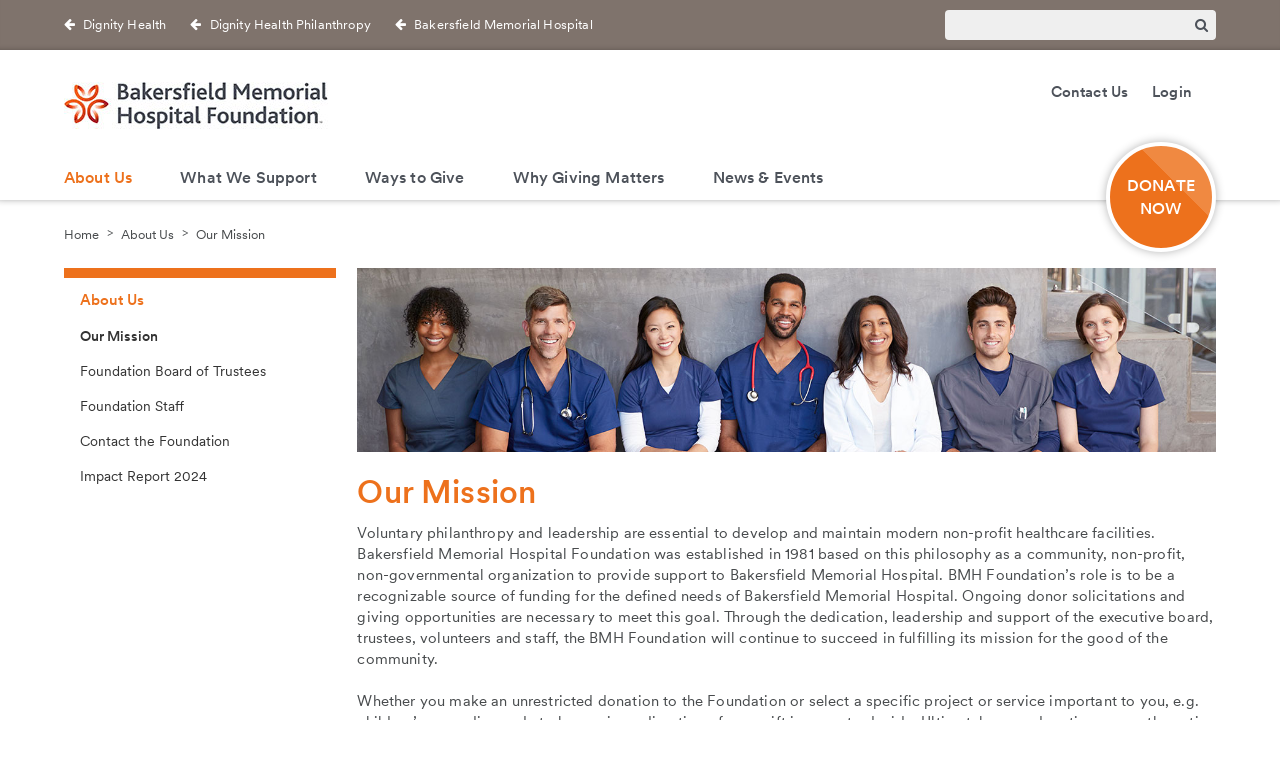

--- FILE ---
content_type: text/html; charset=utf-8
request_url: https://www.supportbakersfield.org/our-mission
body_size: 50177
content:
<!DOCTYPE html><html id="HTML" xmlns="http://www.w3.org/1999/xhtml" lang="en-us">
<head id="PageHead"><title>
	Our Mission - Bakersfield Memorial Hospital Foundation - CommonSpirit Health
</title><meta http-equiv="Content-Type" content="text/html; charset=UTF-8" /><meta content="http://schemas.microsoft.com/intellisense/ie5" name="vs_targetSchema" /><link rel="stylesheet" href="/stylesheet0.636930256546630000.css?id=0&iuqt=1" type="text/css" />
<link rel="stylesheet" href="/stylesheet101.638945178458630000.css?id=101&nodefaults=1&iuqt=1" type="text/css" />
<link rel="stylesheet" href="/Client/Styles/IE8Menu.css?&iuqt=1" type="text/css" />
<link rel='SHORTCUT ICON' href='images/FavIcon.ico' type='image/x-icon' /><link rel='ICON' href='images/FavIcon.ico' type='image/x-icon' /><!--master-->
<meta http-equiv="X-UA-Compatible" content="IE=edge" />

<!--required styles-->
<link rel="stylesheet" type="text/css" href="https://www.dignityhealthfoundation.org/systems/file/css/layout-styles.css" media="all">
<link rel="stylesheet" type="text/css" href="https://www.dignityhealthfoundation.org/systems/file/css/part-styles.css" media="all">

<!--custom styles-->
<link rel="stylesheet" type="text/css" href="https://www.dignityhealthfoundation.org/systems/file/js/owl-carousel/owl.carousel.css" media="all" data-noprefix>
<link rel="stylesheet" type="text/css" href="https://www.dignityhealthfoundation.org/systems/file/js/lity/lity.min.css" media="all">
<link rel="stylesheet" type="text/css" href="https://www.dignityhealthfoundation.org/systems/file/css/dignityHealth.css" media="all">
<link rel="stylesheet" type="text/css" href="https://www.dignityhealthfoundation.org/systems/file/lightbox/jquery.fancybox.css" media="all">
<link rel="stylesheet" type="text/css" href="https://www.dignityhealthfoundation.org/systems/file/css/social-sharing.css" media="all">

<!--viewport meta-->
<meta name="viewport" content="width=device-width, initial-scale=1">

<!--html5 shiv-->
<!--[if lt IE 9]><script src="https://www.dignityhealthfoundation.org/systems/file/js/html5shiv-printshiv.min.js"></script><![endif]-->
<script>
  function setConsentOptionsWidthDynamicallyForDonationInline(){
    console.log("Placeholder for setConsentOptionsWidthDynamicallyForDonationInline");
  }
</script>

<!-- BEGIN Tealium Script -->

<script type="text/javascript">
var utag_data = {
}
</script>

<!-- Loading script asynchronously -->
<script type="text/javascript">
    (function(a,b,c,d){
    a='https://tags.tiqcdn.com/utag/dignityhealth/philanthropy/prod/utag.js';
    b=document;c='script';d=b.createElement(c);d.src=a;d.type='text/java'+c;d.async=true;
    a=b.getElementsByTagName(c)[0];a.parentNode.insertBefore(d,a);
    })();
</script>

<!-- END Tealium Script --><base id="baseId" target="_self"></base><meta name="description" content="Home of Bakersfield Memorial Hospital Foundation. Supporting Memorial Hospital with equipment and services since 1981." /><meta name="keywords" content="Healthcare" /><meta name="last-modified" content="8/8/2023 1:41:40 PM" /></head>
<body id="BodyId" style="margin: 0px; padding: 0px; border: 0px">
    <form method="post" action="/our-mission" onsubmit="javascript:return WebForm_OnSubmit();" id="form1">
<div class="aspNetHidden">
<input type="hidden" name="ScriptManager1_HiddenField" id="ScriptManager1_HiddenField" value="" />
<input type="hidden" name="__EVENTTARGET" id="__EVENTTARGET" value="" />
<input type="hidden" name="__EVENTARGUMENT" id="__EVENTARGUMENT" value="" />
<input type="hidden" name="__VIEWSTATE" id="__VIEWSTATE" value="fiFgxb4VwJT/n+/Jd4mkvmsjgmxlziVqaU/8+ccrHEDUN6UTv9SoaLBOBUWNceVLGXLkTU5o16pIUI9LD2hz0/U1YY2anvFRSF7V3nsqfbWRZYGR5v/mnZ4zQRFyfdh6Aldv0AL24lRytyFsKkbXk3fK4dM+USUVxIMm5Y77006a0mQLUU8XWrLOrxVNskzBX+CBsIapf/HNF5WvbUUQWIKilWrAKK0LYMfHzx/pw6XT1MRKt6Nig9xxIYI804Yu6dXGsZwXqPjSAd2ifDNr7YA6EW0IAckManvQufOKq9UkjrWzTo+skLiUtXhIOhwfOe3gnTyyci+GLuv2PRwFvlVn5oiGUKfDIzpb4fmNS05AChwbpQtKHR3rP+itCo5c2hVKZSZ/38YMQaFmzmedaTv0h6c7n0trsYDl2UZFnTNhKwhusse9GNSu+bZvGvr5x9jkUl+0ZzVz3fMrEPjTtrt+A3YEmem7sWvgm7vZk+vcrNx4BkHYpwLdkN/aksB00Fyo/5lxheiGPd6xCCQDfWZEyDoIx1SO2R0uYOWqwtpxbx/CkjrwyBaee9TZcldeTN6JrnsmVYO8aHQAa2mBF2k6iiZbNkKxaPrce1eJJazz27HdY0QPADlRjlUAcwnFXkLAEhe7oom2Y8MNAjZkxqCsyfeurh6TYWYQEIR6MZIrDZnCLxgk80FbkC+EM/3ENe9eJ8X2ZgWUTDOF7+ei09AE5yhwEdoHbLa/kJY92SiVRSNimqOMVwOgh4f8uiCAJoNe5OfdMu7DQEC/[base64]/wIdc3o4UmDTcfUXlB4betZPFJoc3ZG6/TBEJloIJ/7KK4GJ87z+SF+sBWgWvjYgWZXJ8ERduSpTZ9WfclkMLbBe7d3VU6580QchYsEPXS8/7zkM+S9QWew6HL9+qBDU8Lhwj5P86bcxcp7LYVpTMhpd/[base64]" />
</div>

<script type="text/javascript">
//<![CDATA[
var theForm = document.forms['form1'];
if (!theForm) {
    theForm = document.form1;
}
function __doPostBack(eventTarget, eventArgument) {
    if (!theForm.onsubmit || (theForm.onsubmit() != false)) {
        theForm.__EVENTTARGET.value = eventTarget;
        theForm.__EVENTARGUMENT.value = eventArgument;
        theForm.submit();
    }
}
//]]>
</script>


<script src="/WebResource.axd?d=pynGkmcFUV13He1Qd6_TZFZxjI7kzULlXSa9mdzMn7WRfcvEC0cZFWxfvvI7Vb4Pix6JAQ2&amp;t=638901284248157332" type="text/javascript"></script>


<script src="/Client/Scripts/API/BBAPI-min.js?bbjsversion=7.2.2.3403" type="text/javascript"></script>
<script src="/Client/Scripts/Bbnccore-min.js?bbjsversion=7.2.2.3403" type="text/javascript"></script>
<script type="text/javascript">
//<![CDATA[
var LOGGEDIN = "";//]]>
</script>

<script src="https://ajax.googleapis.com/ajax/libs/jquery/3.6.0/jquery.min.js" type="text/javascript"></script>
<script type="text/javascript">
//<![CDATA[
if (!window.jQuery) {
document.write(unescape("%3Cscript src='/Client/Scripts/jquery/3.6.0/jquery.min.js' type='text/javascript'%3E%3C/script%3E"));
}
//]]>
</script>

<script src="/Client/Scripts/jqueryui/1.13.0/jquery-ui.js" type="text/javascript"></script>
<script type="text/javascript">
//<![CDATA[
BLACKBAUD.netcommunity.jQuery.setVersionReference();//]]>
</script>

<script src="/Client/Scripts/jquery/jquery.validate.js" type="text/javascript"></script>
<script src="/Client/Scripts/jquery/additional-methods.js" type="text/javascript"></script>
<script src="/Client/Scripts/jquery/jquery.maskedinput-1.1.4.js" type="text/javascript"></script>
<script type="text/javascript">
//<![CDATA[
ROOT_PATH = 'https://www.supportbakersfield.org/'; BLACKBAUD.api.pageInformation.rootPath = 'https://www.supportbakersfield.org/';BLACKBAUD.netcommunity.WebMethodsURL = 'https://www.supportbakersfield.org/webservices/webmethods.asmx';BLACKBAUD.netcommunity.images = BLACKBAUD.netcommunity.images || {}; BLACKBAUD.netcommunity.images.imageUrlPrefix = 'https://www.supportbakersfield.org/view.image?id=';modallvl = 0; ;var isIE = (window.ActiveXObject || "ActiveXObject" in window);;var DebugMode = false; ;var isAdminPage = false;;BLACKBAUD.netcommunity.bbAppFxRoot = 'https://cshp-prd-crm.cshp.concourse.host/bbappfx';;BLACKBAUD.netcommunity.bbAppFxDB = 'bbInfinity';;BLACKBAUD.netcommunity.PageID = 2050; BLACKBAUD.api.pageInformation.pageId = 2050;;//]]>
</script>

<script src="/ScriptResource.axd?d=x6wALODbMJK5e0eRC_p1LSUu3CiR_0CXmXqwf4Z8QXcL7Vlv1jumVL0Mu1XpX-teIHc5u3p7kspmvmkK7Wo3kZC0LRZy6LOM76bQK_W3hlT_athC0&amp;t=ffffffffec54f2d7" type="text/javascript"></script>
<script src="/ScriptResource.axd?d=P5lTttoqSeZXoYRLQMIScGcmw2k4TVATPdp0dw4-PQIzAqLMr72MSHCtSioukQZzwJ8ueFFlUPyomyKz1KbwlV67ogcWm1pL76kEYUj6YfAATxrP0&amp;t=ffffffffec54f2d7" type="text/javascript"></script>
<script src="/Client/Scripts/webkit.js" type="text/javascript"></script>
<script type="text/javascript">
//<![CDATA[
function WebForm_OnSubmit() {
BLACKBAUD.netcommunity.setBrowserDateTimeForServer('hidBrowserDateTime');
return true;
}
//]]>
</script>

<div class="aspNetHidden">

	<input type="hidden" name="__VIEWSTATEGENERATOR" id="__VIEWSTATEGENERATOR" value="8CAEDFE0" />
	<input type="hidden" name="__VIEWSTATEENCRYPTED" id="__VIEWSTATEENCRYPTED" value="" />
</div>
        
        <script type="text/javascript">
//<![CDATA[
Sys.WebForms.PageRequestManager._initialize('ScriptManager1', 'form1', [], [], [], 90, '');
//]]>
</script>

        <!--begin wrapper-->
<div id="wrapper"><!--begin header-->
<div id="masthead"><!--begin heading top-->
<div id="heading-top">
<div class="container">
<div class="row">
<div id="backlinks" class="g-9 t-g-2 remove-bottom">

<!--START MENU-->
<ul class="quickLinksMenu"><li class=" menuItem1 first"><a href="http://dignityhealth.org" target="_blank">Dignity Health</a></li><li class=" menuItem2"><a href="http://www.dignityhealthphilanthropy.org" target="_blank">Dignity Health Philanthropy</a></li><li class="menuItem3 last"><a href="http://dignityhealth.org/bakersfieldmemorial/" target="_blank">Bakersfield Memorial Hospital</a></li></ul>




<!--END MENU--></div>
<div id="search" class="g-3 t-g-2 remove-bottom">
<!--Start QuickSearch-->
<table id="PC9234_tableMainAdd" class="QuickSearchFormTable" border="0">
	<tr>
		<td>
            <label for="PC9234_txtQuickSearch" id="PC9234_lblTxtSearch" class="BBFieldCaption QuickSearchFieldCaption">Search:</label>
        </td>
		<td>
            <input name="PC9234$txtQuickSearch" type="text" maxlength="255" id="PC9234_txtQuickSearch" class="QuickSearchTextbox" onkeydown="javascript:if (isEnterPressed(event)) {try{document.getElementById(&#39;PC9234_btnQuickSearch&#39;).click();return false;} catch(e) {}} else return true;" />
        </td>
		<td>
            <label for="PC9234_btnQuickSearch" id="PC9234_lblQuickSearch" style="display: none; visibility: hidden;">Search</label>
            <input type="submit" name="PC9234$btnQuickSearch" value="&amp;#xf002" id="PC9234_btnQuickSearch" class="BBFormSubmitButton QuickSearchButton" />
        </td>
	</tr>
</table>


<!--End QuickSearch-->
</div>
</div>
</div>
</div>
<!--end heading top--> <!--begin branding-->
<div id="branding">
<div class="container">
<div class="row">
<div id="logo" class="g-6 remove-bottom">
<p><a href="https://www.supportbakersfield.org/home"><img alt="Logo for Bakersfield Memorial Hospital Foundation" height="47" src="https://www.supportbakersfield.org/image/logo_47px.jpg" title="Logo for Bakersfield Memorial Hospital Foundation" width="264" /></a></p>

</div>
<div id="utility" class="g-6 remove-bottom visible-desktop">

<!--START MENU-->
<ul class=""><li class=" menuItem1 first"><a href="https://www.supportbakersfield.org/contact-the-foundation">Contact Us</a></li><li class="menuItem2 last"><a href="https://www.supportbakersfield.org/user-login">Login</a></li></ul>




<!--END MENU--></div>
<div id="donate" class="visible-desktop"><p><a href="https://www.supportbakersfield.org/ways-to-give/donate-online">DONATE NOW</a></p>
</div>
</div>
</div>
</div>
<!--end branding--> <!--begin navigation-->
<div id="navigation">
<div class="container">
<div class="row visible-desktop">
<div id="sticky-nav" class="g-12 remove-bottom sticky-outer">
<div id="sticky-inner"> </div>
<div id="main-nav">

<!--START MENU-->
<ul class="menu"><li class=" menuItem1 first hide"><a href="https://www.supportbakersfield.org/home">Home</a></li><li class=" menuItem2 parent selected"><a href="https://www.supportbakersfield.org/about-us/about-us">About Us</a><ul class="nccUlMenuSub1"><li class=" menuItem1 selected first"><a class="selected" href="https://www.supportbakersfield.org/our-mission">Our Mission</a></li><li class=" menuItem2"><a href="https://www.supportbakersfield.org/about-us/foundation-board">Foundation Board of Trustees</a></li><li class=" menuItem3"><a href="https://www.supportbakersfield.org/about-us/bmh-foundation-staff">Foundation Staff</a></li><li class=" menuItem4"><a href="https://www.supportbakersfield.org/contact-the-foundation">Contact the Foundation</a></li><li class=" menuItem5 hide"><a href="https://www.supportbakersfield.org/fundraising-inquiries">Fundraising Inquiries</a></li><li class="menuItem6 last"><a href="https://www.supportbakersfield.org/impact-report-2024">Impact Report 2024</a></li></ul></li><li class=" menuItem3 parent"><a href="https://www.supportbakersfield.org/what-we-support">What We Support</a><ul class="nccUlMenuSub1"><li class=" menuItem1 first parent"><a href="https://www.supportbakersfield.org/what-we-support/childrens-healthcare-services">CMN Children&#39;s Services</a><ul class="nccUlMenuSub2"><li class=" menuItem1 first parent"><a href="https://www.supportbakersfield.org/what-we-support/miracles-on-34th-street-day-of-giving">Miracles on 34th Street Day of Giving</a><ul class="nccUlMenuSub3"><li class=" menuItem1 first hide"><a href="https://www.supportbakersfield.org/what-we-support/miracles-on-34th-street-day-of-giving-slideshow-2024">Day of Giving 2024 - KGET</a></li><li class=" menuItem2 hide"><a href="https://www.supportbakersfield.org/what-we-support/miracles-on-34th-street-day-of-giving-slideshow-2023-kget">Day of Giving 2023 - KGET</a></li><li class="menuItem3 last hide"><a href="https://www.supportbakersfield.org/what-we-support/miracles-on-34th-street-day-of-giving-slideshow-2023-bmh">Day of Giving 2023 - BMH</a></li></ul></li><li class="menuItem2 last hide"><a href="https://www.supportbakersfield.org/what-we-support/lauren-small-childrens-medical-center/preston">Preston Standee</a></li></ul></li><li class=" menuItem2"><a href="https://www.supportbakersfield.org/grossman-burn-center">Grossman Burn Center</a></li><li class=" menuItem3"><a href="https://www.supportbakersfield.org/hope-house">Hope House</a></li><li class=" menuItem4"><a href="https://www.supportbakersfield.org/what-we-support/lauren-small-childrens-medical-center">Lauren Small Children&#39;s Center</a></li><li class=" menuItem5 hide"><a title="Nursing scholarships" href="https://www.supportbakersfield.org/nursing-scholarships-2024">Nursing Education Scholarships 2024</a></li><li class=" menuItem7"><a href="https://www.supportbakersfield.org/the-robert-a.-grimm-childrens-pavilion-for-emergency-services">Robert A. Grimm Children&#39;s Pavilion for Emergency Services</a></li><li class="menuItem8 last"><a href="https://www.supportbakersfield.org/sarvanand-heart--brain-center">Sarvanand Heart &amp; Brain Center</a></li></ul></li><li class=" menuItem4 parent"><a href="https://www.supportbakersfield.org/ways-to-give/ways-to-give">Ways to Give</a><ul class="nccUlMenuSub1"><li class=" menuItem1 first hide"><a href="https://www.supportbakersfield.org/ways-to-give/childrens-miracle-network">Children&#39;s Miracle Network</a></li><li class=" menuItem2"><a href="https://www.supportbakersfield.org/ways-to-give/donate-online">Donate Online</a></li><li class=" menuItem3 parent"><a href="https://www.supportbakersfield.org/ways-to-give/giving-societies/spirit-of-giving">Employee Giving</a><ul class="nccUlMenuSub2"><li class="menuItem2 first last hide"><a href="https://www.supportbakersfield.org/spirit-of-giving-credit-card-donation">Spirit of Giving Donation Form</a></li></ul></li><li class=" menuItem4"><a href="https://www.supportbakersfield.org/ways-to-give/leave-a-legacy">Leave a Legacy</a></li><li class=" menuItem5"><a href="https://www.supportbakersfield.org/ways-to-give/memorials-and-tributes">Memorials and Tributes</a></li><li class=" menuItem7"><a href="https://www.supportbakersfield.org/ways-to-give/miracles-on-34th-street-wall">Miracles on 34th Street Wall</a></li><li class=" menuItem8"><a href="https://www.supportbakersfield.org/ways-to-give/national-doctors-day">National Doctors&#39; Day</a></li><li class=" menuItem9"><a href="https://www.supportbakersfield.org/ways-to-give/bmh-non-monetary-donations">Non-Monetary Donations to BMH Pediatric Department</a></li><li class=" menuItem10 hide"><a href="https://www.supportbakersfield.org/ways-to-give/outright-gifts">Outright Gifts</a></li><li class=" menuItem11 hide"><a href="https://www.supportbakersfield.org/planned-giving">Planned Giving</a></li><li class=" menuItem12 parent"><a href="https://www.supportbakersfield.org/presidents-circle">President&#39;s Circle</a><ul class="nccUlMenuSub2"><li class=" menuItem1 first hide"><a href="https://www.supportbakersfield.org/presidents-circle-2025">2025 Recap</a></li><li class=" menuItem2 hide"><a href="https://www.supportbakersfield.org/presidents-circle-2024">2024 Recap</a></li><li class="menuItem3 last hide"><a href="https://www.supportbakersfield.org/presidents-circle-2023">2023 Recap</a></li></ul></li><li class="menuItem13 last parent"><a href="https://www.supportbakersfield.org/ways-to-give/surgical-innovations">Surgical Innovations Campaign</a><ul class="nccUlMenuSub2"><li class="menuItem1 first last"><a href="https://www.supportbakersfield.org/ways-to-give/surgical-innovations-donate">Donation</a></li></ul></li></ul></li><li class=" menuItem5 parent"><a href="https://www.supportbakersfield.org/why-giving-matters/why-giving-matters">Why Giving Matters</a><ul class="nccUlMenuSub1"><li class=" menuItem1 first parent"><a href="https://www.supportbakersfield.org/why-giving-matters/donor-recognition">Donor Recognition</a><ul class="nccUlMenuSub2"><li class="menuItem1 first last"><a href="https://www.supportbakersfield.org/why-giving-matters/local-law-firm-makes-a-difference-in-our-community">Local Law Firm Makes A Difference In Our Community</a></li></ul></li><li class="menuItem2 last"><a href="https://www.supportbakersfield.org/memorials-and-tributes-matter">Memorials and Tributes Matter</a></li></ul></li><li class=" menuItem6 parent"><a href="https://www.supportbakersfield.org/news-and-events/events">News &amp; Events</a><ul class="nccUlMenuSub1"><li class=" menuItem1 first parent"><a href="https://www.supportbakersfield.org/news-and-events/events">Events</a><ul class="nccUlMenuSub2"><li class=" menuItem1 first parent"><a href="https://www.supportbakersfield.org/news-and-events/valley-strong-invitational-2026">Valley Strong Invitational 2026</a><ul class="nccUlMenuSub3"><li class="menuItem1 first last"><a href="https://www.supportbakersfield.org/news-and-events/valley-strong-invitational-2026-sponsors">Sponsorship Sign-Up</a></li></ul></li><li class=" menuItem2 hide"><a href="https://www.supportbakersfield.org/news-and-events/larry-carr-memorial-golf-tournament">Larry Carr Memorial Golf Tournament 2025</a></li><li class=" menuItem3 hide"><a href="https://www.supportbakersfield.org/news-and-events/larry-carr-memorial-golf-tournament-2024">Larry Carr Memorial Golf Tournament 2024</a></li><li class=" menuItem4"><a href="https://www.supportbakersfield.org/news-and-events/pediatric-surgical-suites-topping-off">Pediatric Surgical Suites &quot;Topping Off&quot; Event</a></li><li class="menuItem5 last parent"><a href="https://www.supportbakersfield.org/starry-nights-2025">Starry Nights</a></li></ul></li><li class="menuItem2 last parent"><a href="https://www.supportbakersfield.org/news-and-events/news">News</a><ul class="nccUlMenuSub2"><li class=" menuItem1 first"><a href="https://www.supportbakersfield.org/news-and-events/dr-madhu-bhogal">Madhu Bhogal, MD - NICU Department</a></li><li class=" menuItem2"><a href="https://www.supportbakersfield.org/news-and-events/bakersfield-memorial-leapfrog-group">Leapfrog Group - Best Hospital</a></li><li class=" menuItem3 parent"><a href="https://www.supportbakersfield.org/news-and-events/panda-cares">Panda Cares - Center of Hope</a><ul class="nccUlMenuSub3"><li class="menuItem1 first last"><a href="https://www.supportbakersfield.org/news-and-events/panda-cares-center-of-hope-press-release">Press Release</a></li></ul></li><li class=" menuItem4"><a href="https://www.supportbakersfield.org/news-and-events/bakersfield-memorial-joint-commission">The Joint Commission - Certification</a></li><li class=" menuItem5"><a href="https://www.supportbakersfield.org/news-and-events/bakersfield-memorial-best-hospitals">U.S. News &amp; World Report - Best Hospitals</a></li><li class=" menuItem6"><a href="https://www.supportbakersfield.org/news-and-events/pediatric-surgical-suites">Pediatric Surgical Suites (Groundbreaking)</a></li><li class=" menuItem7"><a href="https://www.supportbakersfield.org/news-and-events/rhythm-of-the-night">Rhythm of the Night 2023</a></li><li class="menuItem8 last"><a href="https://www.supportbakersfield.org/news-and-events/under-the-amalfi-moon">Under the Amalfi Moon</a></li></ul></li></ul></li><li class=" menuItem7 hide-top"><a href="https://www.supportbakersfield.org/site-map">Site Map</a></li><li class=" menuItem8 hide-top"><a href="https://www.supportbakersfield.org/user-login">Login</a></li><li class="menuItem9 last hide-top"><a href="https://www.supportbakersfield.org/search-results">Search Results</a></li></ul>




<!--END MENU--></div>
</div>
</div>
<div class="row hidden-desktop">
<div id="menu-button" class="g-12 remove-bottom">
<span class="menu-button fa fa-bars"></span>

</div>
<div id="mobile-actions"><p class="login"><a href="https://www.supportbakersfield.org/user-login">Login</a></p>
<p class="donate"><a href="https://www.supportbakersfield.org/ways-to-give/donate-online">Donate</a></p>
</div>
</div>
</div>
<div id="mobile-nav">
<div id="search-mobile">
<!--Start QuickSearch-->
<table id="PC25960_tableMainAdd" class="QuickSearchFormTable" border="0">
	<tr>
		<td>
            <label for="PC25960_txtQuickSearch" id="PC25960_lblTxtSearch" class="BBFieldCaption QuickSearchFieldCaption">Search:</label>
        </td>
		<td>
            <input name="PC25960$txtQuickSearch" type="text" maxlength="255" id="PC25960_txtQuickSearch" class="QuickSearchTextbox" onkeydown="javascript:if (isEnterPressed(event)) {try{document.getElementById(&#39;PC25960_btnQuickSearch&#39;).click();return false;} catch(e) {}} else return true;" />
        </td>
		<td>
            <label for="PC25960_btnQuickSearch" id="PC25960_lblQuickSearch" style="display: none; visibility: hidden;">Search</label>
            <input type="submit" name="PC25960$btnQuickSearch" value="&amp;#xf002" id="PC25960_btnQuickSearch" class="BBFormSubmitButton QuickSearchButton" />
        </td>
	</tr>
</table>


<!--End QuickSearch-->
</div>


<!--START MENU-->
<ul class="menu"><li class=" menuItem1 first parent selected"><a href="https://www.supportbakersfield.org/about-us/about-us">About Us</a><ul class="nccUlMenuSub1"><li class=" menuItem1 selected first"><a class="selected" href="https://www.supportbakersfield.org/our-mission">Our Mission</a></li><li class=" menuItem2"><a href="https://www.supportbakersfield.org/about-us/foundation-board">Foundation Board</a></li><li class="menuItem3 last"><a href="https://www.supportbakersfield.org/contact-the-foundation">Contact the Foundation</a></li></ul></li><li class=" menuItem2 parent"><a href="https://www.supportbakersfield.org/what-we-support">What We Support</a><ul class="nccUlMenuSub1"><li class=" menuItem1 first"><a href="https://www.supportbakersfield.org/what-we-support/childrens-healthcare-services">Children&#39;s Healthcare Services</a></li><li class="menuItem3 last"><a href="https://www.supportbakersfield.org/what-we-support/lauren-small-childrens-medical-center">Lauren Small Children&#39;s Center</a></li></ul></li><li class=" menuItem3 parent"><a href="https://www.supportbakersfield.org/ways-to-give/ways-to-give">Ways to Give</a><ul class="nccUlMenuSub1"><li class=" menuItem1 first"><a href="https://www.supportbakersfield.org/ways-to-give/donate-online">Donate Online</a></li><li class=" menuItem2"><a href="https://www.supportbakersfield.org/ways-to-give/outright-gifts">Outright Gifts</a></li><li class=" menuItem3"><a href="https://www.supportbakersfield.org/ways-to-give/memorials-and-tributes">Memorials and Tributes</a></li><li class="menuItem4 last"><a href="https://www.supportbakersfield.org/planned-giving">Planned Giving</a></li></ul></li><li class=" menuItem4 parent"><a href="https://www.supportbakersfield.org/why-giving-matters/why-giving-matters">Why Giving Matters</a><ul class="nccUlMenuSub1"><li class=" menuItem1 first"><a href="https://www.supportbakersfield.org/why-giving-matters/donor-recognition">Donor Recognition</a></li><li class="menuItem2 last"><a href="https://www.supportbakersfield.org/memorials-and-tributes-matter">Memorials and Tributes Matter</a></li></ul></li><li class="menuItem5 last"><a href="https://www.supportbakersfield.org/news-and-events/events">News &amp; Events</a></li></ul>




<!--END MENU-->
<div id="backlinks-mobile">

<!--START MENU-->
<ul class="quickLinksMenu"><li class=" menuItem1 first"><a href="http://dignityhealth.org" target="_blank">Dignity Health</a></li><li class=" menuItem2"><a href="http://www.dignityhealthphilanthropy.org" target="_blank">Dignity Health Philanthropy</a></li><li class="menuItem3 last"><a href="http://dignityhealth.org/bakersfieldmemorial/" target="_blank">Bakersfield Memorial Hospital</a></li></ul>




<!--END MENU--></div>
</div>
</div>
<!--end navigation--></div>
<!--end header--> <!--begin breadcrumbs-->
<div id="breadcrumbs">
<div class="container">
<div class="row">
<div class="g-12 remove-bottom">

<!--START MENU-->
<ul class="menu"><li class=" menuItem1 first hide"><a href="https://www.supportbakersfield.org/home">Home</a></li><li class=" menuItem2 parent selected"><a href="https://www.supportbakersfield.org/about-us/about-us">About Us</a><ul class="nccUlMenuSub1"><li class=" menuItem1 selected first"><a class="selected" href="https://www.supportbakersfield.org/our-mission">Our Mission</a></li><li class=" menuItem2"><a href="https://www.supportbakersfield.org/about-us/foundation-board">Foundation Board of Trustees</a></li><li class=" menuItem3"><a href="https://www.supportbakersfield.org/about-us/bmh-foundation-staff">Foundation Staff</a></li><li class=" menuItem4"><a href="https://www.supportbakersfield.org/contact-the-foundation">Contact the Foundation</a></li><li class=" menuItem5 hide"><a href="https://www.supportbakersfield.org/fundraising-inquiries">Fundraising Inquiries</a></li><li class="menuItem6 last"><a href="https://www.supportbakersfield.org/impact-report-2024">Impact Report 2024</a></li></ul></li><li class=" menuItem3 parent"><a href="https://www.supportbakersfield.org/what-we-support">What We Support</a><ul class="nccUlMenuSub1"><li class=" menuItem1 first parent"><a href="https://www.supportbakersfield.org/what-we-support/childrens-healthcare-services">CMN Children&#39;s Services</a><ul class="nccUlMenuSub2"><li class=" menuItem1 first parent"><a href="https://www.supportbakersfield.org/what-we-support/miracles-on-34th-street-day-of-giving">Miracles on 34th Street Day of Giving</a><ul class="nccUlMenuSub3"><li class=" menuItem1 first hide"><a href="https://www.supportbakersfield.org/what-we-support/miracles-on-34th-street-day-of-giving-slideshow-2024">Day of Giving 2024 - KGET</a></li><li class=" menuItem2 hide"><a href="https://www.supportbakersfield.org/what-we-support/miracles-on-34th-street-day-of-giving-slideshow-2023-kget">Day of Giving 2023 - KGET</a></li><li class="menuItem3 last hide"><a href="https://www.supportbakersfield.org/what-we-support/miracles-on-34th-street-day-of-giving-slideshow-2023-bmh">Day of Giving 2023 - BMH</a></li></ul></li><li class="menuItem2 last hide"><a href="https://www.supportbakersfield.org/what-we-support/lauren-small-childrens-medical-center/preston">Preston Standee</a></li></ul></li><li class=" menuItem2"><a href="https://www.supportbakersfield.org/grossman-burn-center">Grossman Burn Center</a></li><li class=" menuItem3"><a href="https://www.supportbakersfield.org/hope-house">Hope House</a></li><li class=" menuItem4"><a href="https://www.supportbakersfield.org/what-we-support/lauren-small-childrens-medical-center">Lauren Small Children&#39;s Center</a></li><li class=" menuItem5 hide"><a title="Nursing scholarships" href="https://www.supportbakersfield.org/nursing-scholarships-2024">Nursing Education Scholarships 2024</a></li><li class=" menuItem7"><a href="https://www.supportbakersfield.org/the-robert-a.-grimm-childrens-pavilion-for-emergency-services">Robert A. Grimm Children&#39;s Pavilion for Emergency Services</a></li><li class="menuItem8 last"><a href="https://www.supportbakersfield.org/sarvanand-heart--brain-center">Sarvanand Heart &amp; Brain Center</a></li></ul></li><li class=" menuItem4 parent"><a href="https://www.supportbakersfield.org/ways-to-give/ways-to-give">Ways to Give</a><ul class="nccUlMenuSub1"><li class=" menuItem1 first hide"><a href="https://www.supportbakersfield.org/ways-to-give/childrens-miracle-network">Children&#39;s Miracle Network</a></li><li class=" menuItem2"><a href="https://www.supportbakersfield.org/ways-to-give/donate-online">Donate Online</a></li><li class=" menuItem3 parent"><a href="https://www.supportbakersfield.org/ways-to-give/giving-societies/spirit-of-giving">Employee Giving</a><ul class="nccUlMenuSub2"><li class="menuItem2 first last hide"><a href="https://www.supportbakersfield.org/spirit-of-giving-credit-card-donation">Spirit of Giving Donation Form</a></li></ul></li><li class=" menuItem4"><a href="https://www.supportbakersfield.org/ways-to-give/leave-a-legacy">Leave a Legacy</a></li><li class=" menuItem5"><a href="https://www.supportbakersfield.org/ways-to-give/memorials-and-tributes">Memorials and Tributes</a></li><li class=" menuItem7"><a href="https://www.supportbakersfield.org/ways-to-give/miracles-on-34th-street-wall">Miracles on 34th Street Wall</a></li><li class=" menuItem8"><a href="https://www.supportbakersfield.org/ways-to-give/national-doctors-day">National Doctors&#39; Day</a></li><li class=" menuItem9"><a href="https://www.supportbakersfield.org/ways-to-give/bmh-non-monetary-donations">Non-Monetary Donations to BMH Pediatric Department</a></li><li class=" menuItem10 hide"><a href="https://www.supportbakersfield.org/ways-to-give/outright-gifts">Outright Gifts</a></li><li class=" menuItem11 hide"><a href="https://www.supportbakersfield.org/planned-giving">Planned Giving</a></li><li class=" menuItem12 parent"><a href="https://www.supportbakersfield.org/presidents-circle">President&#39;s Circle</a><ul class="nccUlMenuSub2"><li class=" menuItem1 first hide"><a href="https://www.supportbakersfield.org/presidents-circle-2025">2025 Recap</a></li><li class=" menuItem2 hide"><a href="https://www.supportbakersfield.org/presidents-circle-2024">2024 Recap</a></li><li class="menuItem3 last hide"><a href="https://www.supportbakersfield.org/presidents-circle-2023">2023 Recap</a></li></ul></li><li class="menuItem13 last parent"><a href="https://www.supportbakersfield.org/ways-to-give/surgical-innovations">Surgical Innovations Campaign</a><ul class="nccUlMenuSub2"><li class="menuItem1 first last"><a href="https://www.supportbakersfield.org/ways-to-give/surgical-innovations-donate">Donation</a></li></ul></li></ul></li><li class=" menuItem5 parent"><a href="https://www.supportbakersfield.org/why-giving-matters/why-giving-matters">Why Giving Matters</a><ul class="nccUlMenuSub1"><li class=" menuItem1 first parent"><a href="https://www.supportbakersfield.org/why-giving-matters/donor-recognition">Donor Recognition</a><ul class="nccUlMenuSub2"><li class="menuItem1 first last"><a href="https://www.supportbakersfield.org/why-giving-matters/local-law-firm-makes-a-difference-in-our-community">Local Law Firm Makes A Difference In Our Community</a></li></ul></li><li class="menuItem2 last"><a href="https://www.supportbakersfield.org/memorials-and-tributes-matter">Memorials and Tributes Matter</a></li></ul></li><li class=" menuItem6 parent"><a href="https://www.supportbakersfield.org/news-and-events/events">News &amp; Events</a><ul class="nccUlMenuSub1"><li class=" menuItem1 first parent"><a href="https://www.supportbakersfield.org/news-and-events/events">Events</a><ul class="nccUlMenuSub2"><li class=" menuItem1 first parent"><a href="https://www.supportbakersfield.org/news-and-events/valley-strong-invitational-2026">Valley Strong Invitational 2026</a><ul class="nccUlMenuSub3"><li class="menuItem1 first last"><a href="https://www.supportbakersfield.org/news-and-events/valley-strong-invitational-2026-sponsors">Sponsorship Sign-Up</a></li></ul></li><li class=" menuItem2 hide"><a href="https://www.supportbakersfield.org/news-and-events/larry-carr-memorial-golf-tournament">Larry Carr Memorial Golf Tournament 2025</a></li><li class=" menuItem3 hide"><a href="https://www.supportbakersfield.org/news-and-events/larry-carr-memorial-golf-tournament-2024">Larry Carr Memorial Golf Tournament 2024</a></li><li class=" menuItem4"><a href="https://www.supportbakersfield.org/news-and-events/pediatric-surgical-suites-topping-off">Pediatric Surgical Suites &quot;Topping Off&quot; Event</a></li><li class="menuItem5 last parent"><a href="https://www.supportbakersfield.org/starry-nights-2025">Starry Nights</a></li></ul></li><li class="menuItem2 last parent"><a href="https://www.supportbakersfield.org/news-and-events/news">News</a><ul class="nccUlMenuSub2"><li class=" menuItem1 first"><a href="https://www.supportbakersfield.org/news-and-events/dr-madhu-bhogal">Madhu Bhogal, MD - NICU Department</a></li><li class=" menuItem2"><a href="https://www.supportbakersfield.org/news-and-events/bakersfield-memorial-leapfrog-group">Leapfrog Group - Best Hospital</a></li><li class=" menuItem3 parent"><a href="https://www.supportbakersfield.org/news-and-events/panda-cares">Panda Cares - Center of Hope</a><ul class="nccUlMenuSub3"><li class="menuItem1 first last"><a href="https://www.supportbakersfield.org/news-and-events/panda-cares-center-of-hope-press-release">Press Release</a></li></ul></li><li class=" menuItem4"><a href="https://www.supportbakersfield.org/news-and-events/bakersfield-memorial-joint-commission">The Joint Commission - Certification</a></li><li class=" menuItem5"><a href="https://www.supportbakersfield.org/news-and-events/bakersfield-memorial-best-hospitals">U.S. News &amp; World Report - Best Hospitals</a></li><li class=" menuItem6"><a href="https://www.supportbakersfield.org/news-and-events/pediatric-surgical-suites">Pediatric Surgical Suites (Groundbreaking)</a></li><li class=" menuItem7"><a href="https://www.supportbakersfield.org/news-and-events/rhythm-of-the-night">Rhythm of the Night 2023</a></li><li class="menuItem8 last"><a href="https://www.supportbakersfield.org/news-and-events/under-the-amalfi-moon">Under the Amalfi Moon</a></li></ul></li></ul></li><li class=" menuItem7 hide-top"><a href="https://www.supportbakersfield.org/site-map">Site Map</a></li><li class=" menuItem8 hide-top"><a href="https://www.supportbakersfield.org/user-login">Login</a></li><li class="menuItem9 last hide-top"><a href="https://www.supportbakersfield.org/search-results">Search Results</a></li></ul>




<!--END MENU--></div>
</div>
</div>
</div>
<!--end breadcrumbs--> <!--begin content-->
<div id="content">
<div class="container">
<div class="row">
<div id="content-main" class="g-9 push-3 remove-bottom">
<div class="row">
<div class="g-12 add-bottom">
<p><img alt="7 medical providers sitting down looking at camera" height="300" src="https://www.supportbakersfield.org/image/tops/Top-019.jpg" title="7 medical providers sitting down looking at camera" width="1400" /></p>

<h1>Our Mission</h1>

<p>Voluntary philanthropy and leadership are essential to develop and maintain modern non-profit healthcare facilities. Bakersfield Memorial Hospital Foundation was established in 1981 based on this philosophy as a community, non-profit, non-governmental organization to provide support to Bakersfield Memorial Hospital. BMH Foundation&rsquo;s role is to be a recognizable source of funding for the defined needs of Bakersfield Memorial Hospital. Ongoing donor solicitations and giving opportunities are necessary to meet this goal. Through the dedication, leadership and support of the executive board, trustees, volunteers and staff, the BMH Foundation will continue to succeed in fulfilling its mission for the good of the community.<br />&nbsp;<br />Whether you make an unrestricted donation to the Foundation or select a specific project or service important to you, e.g. children&rsquo;s or cardiac and stroke services, direction of your gift is yours to decide. Ultimately, your donation serves the entire community.<br />&nbsp;<br />For more information about giving opportunities, please call the Bakersfield Memorial Hospital Foundation office at <a href="telnet:661-541-0190">(661) 541-0190</a>.</p>

</div>
</div>
<div class="row">
<div class="g-3 t-g-3 add-bottom"></div>
<div class="g-3 t-g-3 add-bottom"></div>
<div class="g-3 t-g-3 add-bottom"></div>
</div>
<div class="row">
<div class="g-1-2 t-g-2 add-bottom"></div>
<div class="g-1-2 t-g-2 add-bottom"></div>
</div>
<div class="row">
<div class="g-6 t-g-2 add-bottom"></div>
<div class="g-3 t-g-2 add-bottom"></div>
</div>
<div class="row">
<div class="g-12 add-bottom"></div>
</div>
</div>
<div id="sidebar-left" class="g-3 pull-9 remove-bottom">
<div class="row">
<div class="g-12 add-bottom">
<div id="sidebar-nav">

<!--START MENU-->
<ul class="menu"><li class=" menuItem1 first hide"><a href="https://www.supportbakersfield.org/home">Home</a></li><li class=" menuItem2 parent selected"><a href="https://www.supportbakersfield.org/about-us/about-us">About Us</a><ul class="nccUlMenuSub1"><li class=" menuItem1 selected first"><a class="selected" href="https://www.supportbakersfield.org/our-mission">Our Mission</a></li><li class=" menuItem2"><a href="https://www.supportbakersfield.org/about-us/foundation-board">Foundation Board of Trustees</a></li><li class=" menuItem3"><a href="https://www.supportbakersfield.org/about-us/bmh-foundation-staff">Foundation Staff</a></li><li class=" menuItem4"><a href="https://www.supportbakersfield.org/contact-the-foundation">Contact the Foundation</a></li><li class=" menuItem5 hide"><a href="https://www.supportbakersfield.org/fundraising-inquiries">Fundraising Inquiries</a></li><li class="menuItem6 last"><a href="https://www.supportbakersfield.org/impact-report-2024">Impact Report 2024</a></li></ul></li><li class=" menuItem3 parent"><a href="https://www.supportbakersfield.org/what-we-support">What We Support</a><ul class="nccUlMenuSub1"><li class=" menuItem1 first parent"><a href="https://www.supportbakersfield.org/what-we-support/childrens-healthcare-services">CMN Children&#39;s Services</a><ul class="nccUlMenuSub2"><li class=" menuItem1 first parent"><a href="https://www.supportbakersfield.org/what-we-support/miracles-on-34th-street-day-of-giving">Miracles on 34th Street Day of Giving</a><ul class="nccUlMenuSub3"><li class=" menuItem1 first hide"><a href="https://www.supportbakersfield.org/what-we-support/miracles-on-34th-street-day-of-giving-slideshow-2024">Day of Giving 2024 - KGET</a></li><li class=" menuItem2 hide"><a href="https://www.supportbakersfield.org/what-we-support/miracles-on-34th-street-day-of-giving-slideshow-2023-kget">Day of Giving 2023 - KGET</a></li><li class="menuItem3 last hide"><a href="https://www.supportbakersfield.org/what-we-support/miracles-on-34th-street-day-of-giving-slideshow-2023-bmh">Day of Giving 2023 - BMH</a></li></ul></li><li class="menuItem2 last hide"><a href="https://www.supportbakersfield.org/what-we-support/lauren-small-childrens-medical-center/preston">Preston Standee</a></li></ul></li><li class=" menuItem2"><a href="https://www.supportbakersfield.org/grossman-burn-center">Grossman Burn Center</a></li><li class=" menuItem3"><a href="https://www.supportbakersfield.org/hope-house">Hope House</a></li><li class=" menuItem4"><a href="https://www.supportbakersfield.org/what-we-support/lauren-small-childrens-medical-center">Lauren Small Children&#39;s Center</a></li><li class=" menuItem5 hide"><a title="Nursing scholarships" href="https://www.supportbakersfield.org/nursing-scholarships-2024">Nursing Education Scholarships 2024</a></li><li class=" menuItem7"><a href="https://www.supportbakersfield.org/the-robert-a.-grimm-childrens-pavilion-for-emergency-services">Robert A. Grimm Children&#39;s Pavilion for Emergency Services</a></li><li class="menuItem8 last"><a href="https://www.supportbakersfield.org/sarvanand-heart--brain-center">Sarvanand Heart &amp; Brain Center</a></li></ul></li><li class=" menuItem4 parent"><a href="https://www.supportbakersfield.org/ways-to-give/ways-to-give">Ways to Give</a><ul class="nccUlMenuSub1"><li class=" menuItem1 first hide"><a href="https://www.supportbakersfield.org/ways-to-give/childrens-miracle-network">Children&#39;s Miracle Network</a></li><li class=" menuItem2"><a href="https://www.supportbakersfield.org/ways-to-give/donate-online">Donate Online</a></li><li class=" menuItem3 parent"><a href="https://www.supportbakersfield.org/ways-to-give/giving-societies/spirit-of-giving">Employee Giving</a><ul class="nccUlMenuSub2"><li class="menuItem2 first last hide"><a href="https://www.supportbakersfield.org/spirit-of-giving-credit-card-donation">Spirit of Giving Donation Form</a></li></ul></li><li class=" menuItem4"><a href="https://www.supportbakersfield.org/ways-to-give/leave-a-legacy">Leave a Legacy</a></li><li class=" menuItem5"><a href="https://www.supportbakersfield.org/ways-to-give/memorials-and-tributes">Memorials and Tributes</a></li><li class=" menuItem7"><a href="https://www.supportbakersfield.org/ways-to-give/miracles-on-34th-street-wall">Miracles on 34th Street Wall</a></li><li class=" menuItem8"><a href="https://www.supportbakersfield.org/ways-to-give/national-doctors-day">National Doctors&#39; Day</a></li><li class=" menuItem9"><a href="https://www.supportbakersfield.org/ways-to-give/bmh-non-monetary-donations">Non-Monetary Donations to BMH Pediatric Department</a></li><li class=" menuItem10 hide"><a href="https://www.supportbakersfield.org/ways-to-give/outright-gifts">Outright Gifts</a></li><li class=" menuItem11 hide"><a href="https://www.supportbakersfield.org/planned-giving">Planned Giving</a></li><li class=" menuItem12 parent"><a href="https://www.supportbakersfield.org/presidents-circle">President&#39;s Circle</a><ul class="nccUlMenuSub2"><li class=" menuItem1 first hide"><a href="https://www.supportbakersfield.org/presidents-circle-2025">2025 Recap</a></li><li class=" menuItem2 hide"><a href="https://www.supportbakersfield.org/presidents-circle-2024">2024 Recap</a></li><li class="menuItem3 last hide"><a href="https://www.supportbakersfield.org/presidents-circle-2023">2023 Recap</a></li></ul></li><li class="menuItem13 last parent"><a href="https://www.supportbakersfield.org/ways-to-give/surgical-innovations">Surgical Innovations Campaign</a><ul class="nccUlMenuSub2"><li class="menuItem1 first last"><a href="https://www.supportbakersfield.org/ways-to-give/surgical-innovations-donate">Donation</a></li></ul></li></ul></li><li class=" menuItem5 parent"><a href="https://www.supportbakersfield.org/why-giving-matters/why-giving-matters">Why Giving Matters</a><ul class="nccUlMenuSub1"><li class=" menuItem1 first parent"><a href="https://www.supportbakersfield.org/why-giving-matters/donor-recognition">Donor Recognition</a><ul class="nccUlMenuSub2"><li class="menuItem1 first last"><a href="https://www.supportbakersfield.org/why-giving-matters/local-law-firm-makes-a-difference-in-our-community">Local Law Firm Makes A Difference In Our Community</a></li></ul></li><li class="menuItem2 last"><a href="https://www.supportbakersfield.org/memorials-and-tributes-matter">Memorials and Tributes Matter</a></li></ul></li><li class=" menuItem6 parent"><a href="https://www.supportbakersfield.org/news-and-events/events">News &amp; Events</a><ul class="nccUlMenuSub1"><li class=" menuItem1 first parent"><a href="https://www.supportbakersfield.org/news-and-events/events">Events</a><ul class="nccUlMenuSub2"><li class=" menuItem1 first parent"><a href="https://www.supportbakersfield.org/news-and-events/valley-strong-invitational-2026">Valley Strong Invitational 2026</a><ul class="nccUlMenuSub3"><li class="menuItem1 first last"><a href="https://www.supportbakersfield.org/news-and-events/valley-strong-invitational-2026-sponsors">Sponsorship Sign-Up</a></li></ul></li><li class=" menuItem2 hide"><a href="https://www.supportbakersfield.org/news-and-events/larry-carr-memorial-golf-tournament">Larry Carr Memorial Golf Tournament 2025</a></li><li class=" menuItem3 hide"><a href="https://www.supportbakersfield.org/news-and-events/larry-carr-memorial-golf-tournament-2024">Larry Carr Memorial Golf Tournament 2024</a></li><li class=" menuItem4"><a href="https://www.supportbakersfield.org/news-and-events/pediatric-surgical-suites-topping-off">Pediatric Surgical Suites &quot;Topping Off&quot; Event</a></li><li class="menuItem5 last parent"><a href="https://www.supportbakersfield.org/starry-nights-2025">Starry Nights</a></li></ul></li><li class="menuItem2 last parent"><a href="https://www.supportbakersfield.org/news-and-events/news">News</a><ul class="nccUlMenuSub2"><li class=" menuItem1 first"><a href="https://www.supportbakersfield.org/news-and-events/dr-madhu-bhogal">Madhu Bhogal, MD - NICU Department</a></li><li class=" menuItem2"><a href="https://www.supportbakersfield.org/news-and-events/bakersfield-memorial-leapfrog-group">Leapfrog Group - Best Hospital</a></li><li class=" menuItem3 parent"><a href="https://www.supportbakersfield.org/news-and-events/panda-cares">Panda Cares - Center of Hope</a><ul class="nccUlMenuSub3"><li class="menuItem1 first last"><a href="https://www.supportbakersfield.org/news-and-events/panda-cares-center-of-hope-press-release">Press Release</a></li></ul></li><li class=" menuItem4"><a href="https://www.supportbakersfield.org/news-and-events/bakersfield-memorial-joint-commission">The Joint Commission - Certification</a></li><li class=" menuItem5"><a href="https://www.supportbakersfield.org/news-and-events/bakersfield-memorial-best-hospitals">U.S. News &amp; World Report - Best Hospitals</a></li><li class=" menuItem6"><a href="https://www.supportbakersfield.org/news-and-events/pediatric-surgical-suites">Pediatric Surgical Suites (Groundbreaking)</a></li><li class=" menuItem7"><a href="https://www.supportbakersfield.org/news-and-events/rhythm-of-the-night">Rhythm of the Night 2023</a></li><li class="menuItem8 last"><a href="https://www.supportbakersfield.org/news-and-events/under-the-amalfi-moon">Under the Amalfi Moon</a></li></ul></li></ul></li><li class=" menuItem7 hide-top"><a href="https://www.supportbakersfield.org/site-map">Site Map</a></li><li class=" menuItem8 hide-top"><a href="https://www.supportbakersfield.org/user-login">Login</a></li><li class="menuItem9 last hide-top"><a href="https://www.supportbakersfield.org/search-results">Search Results</a></li></ul>




<!--END MENU--></div>
</div>
</div>
<div class="row">
<div class="g-12 add-bottom"></div>
</div>
</div>
</div>
</div>
</div>
<!--end content--> <!--begin footer-->
<div id="footer">
<div class="container">
<div class="row">
<div id="footer-left" class="g-6 remove-bottom">

<!--START MENU-->
<ul class="footer-links"><li class=" menuItem1 first"><a href="https://www.supportbakersfield.org/ways-to-give/donate-online">Donate Now</a></li><li class=" menuItem2"><a href="https://www.supportbakersfield.org/contact-the-foundation">Contact Us</a></li><li class="menuItem3 last"><a href="https://www.supportbakersfield.org/site-map">Site Map</a></li></ul>




<!--END MENU--><p class="copyright">&#169; <span class="copyDate">2015</span> Bakersfield Memorial Hospital Foundation. All Rights Reserved.</p>
</div>
<div id="footer-right" class="g-6 remove-bottom">
<div class="social">
<!--p>
    <a href="https://www.facebook.com/BMHFoundation" target="_blank"><span class="fa fa-facebook-square"></span></a>
    <a href="https://twitter.com/BMH_Foundation?lang=en" target="_blank"><span class="fa fa-twitter-square"></span></a>
</p-->


</div>
<div class="legal">




<!--START MENU-->
<ul class="legal"><li class=" menuItem1 first"><a href="http://terms.dignityhealth.org/cm/content.asp?pid=4&amp;lid=4&amp;facility_id=82" target="_blank">Privacy Notice</a></li><li class=" menuItem2"><a title="Accessibility" href="http://terms.dignityhealth.org/cm/content.asp?pid=4&amp;lid=4&amp;facility_id=82" target="_blank">Accessibility</a></li><li class="menuItem3 last"><a href="http://terms.dignityhealth.org/cm/content.asp?pid=4&amp;lid=4&amp;facility_id=82" target="_blank">Terms and Conditions</a></li></ul>




<!--END MENU--></div>
</div>
</div>
</div>
</div>
<!--end footer--></div>
<!--end wrapper--><!--begin custom scripts-->
<script type="text/javascript" src="https://ajax.googleapis.com/ajax/libs/jquery/2.2.3/jquery.min.js"></script>
<script type="text/javascript" src="https://www.dignityhealthfoundation.org/systems/file/js/globalScripts.js"></script>
<script type="text/javascript" src="https://www.dignityhealthfoundation.org/systems/file/js/prefixfree.min.js"></script>
<script type="text/javascript" src="https://www.dignityhealthfoundation.org/systems/file/js/dignityHealth.js"></script>
<!--end custom scripts-->
        
    <input type="hidden" name="hidBrowserDateTime" id="hidBrowserDateTime" />

<script type="text/javascript">
//<![CDATA[
var BBNCAnalyticsURL = BuildBBNCAnalyticsURL('https://www.supportbakersfield.org/our-mission', 'pagename;pid', 'Our+Mission;2050');//]]>
</script>
<script>
  (function(i,s,o,g,r,a,m){i['GoogleAnalyticsObject']=r;i[r]=i[r]||function(){
  (i[r].q=i[r].q||[]).push(arguments)},i[r].l=1*new Date();a=s.createElement(o),
  m=s.getElementsByTagName(o)[0];a.async=1;a.src=g;m.parentNode.insertBefore(a,m)
  })(window,document,'script','https://www.google-analytics.com/analytics.js','ga');

  ga('create', 'UA-15343434-1', 'auto');
  ga('send', 'pageview');

</script></form>
</body>
</html>


--- FILE ---
content_type: text/css
request_url: https://www.dignityhealthfoundation.org/systems/file/css/layout-styles.css
body_size: 70292
content:
/* TOC - Layout Styles...
    
    1. Variable Definitions
    2. Fonts & Icons
    3. Snap (Grid)
    4. Snap (Base)
    5. Snap (Custom)
    6. Page Layout and Structure
    7. Menus
        7.1 Main Navigation
        7.2 Sidebar Navigation
        7.3 Internal Breadcrumb Navigation
    8. Placeholder Content
    
*/



/* =========================================================================================
1. Variable Definitions
========================================================================================= */

/* ---- Primary Colors ---- */
/*      #ED711C; /* $primary-color */
/*      #ffffff; /* $text-over-primary-color */

/* ---- Link Colors ---- */
/*      #ED711C; /* $link-normal-color */
/*      #ED711C; /* $link-hover-color */

/* ---- Button Styles ---- */
/*      #ED711C; /* $button-background-color */
/*      #ffffff; /* $button-text-color */
/*      #df6c1d; /* $button-background-hover-color */
/*      #ffffff; /* $button-text-hover-color */
/*      4px; /* $button-border-radius */

/* ---- Heading Styles ---- */
/*      "CircularCSMedium", arial, sans-serif; /* $heading-font-family */
/*      #ED711C; /* $heading-color */
/*      1.414rem 0 .75rem; /* $heading-margin */
/*      2rem; /* $h1-font-size */
/*      1.5rem; /* $h2-font-size */
/*      1.25rem; /* $h3-font-size */
/*      1.1rem; /* $h4-font-size */

/* ---- Body Styles ---- */
/*      "CircularCSRegular", arial, sans-serif; /* $body-font-family */
/*      #484b4d; /* $body-copy-color */
/*      1rem; /* $body-font-size */
/*      .883rem; /* $small-body-font-size */
/*      1; /* $body-line-height */



/* =========================================================================================
2. Fonts & Icons - updated 2025.09.25 by Gary Marquez
========================================================================================= */

/* Circular CS Regular - formerly Trade Gothic Standard (TradeGothicStd) */
@font-face {
    font-family:"CircularCSRegular";
    src:url("https://cdn1.commonspirit.org/svc/fonts/v1/CSWeb-Regular.woff2") format("woff");
    font-weight:normal;
    font-style:normal;
} 


/* Circular CS Medium - formerly Trade Gothic Bold (TradeGothicBold) */

@font-face {
    font-family:"CircularCSMedium";
    src:url("https://cdn1.commonspirit.org/svc/fonts/v1/CSWeb-Medium.woff2") format("woff");
    font-weight:normal;
    font-style:normal;
} 


/* Font Awesome v4.5.0 */

@font-face {
    font-family:"FontAwesome";
    src:url("https://www.dignityhealthfoundation.org/systems/file/fonts/fontawesome-webfont.eot");
    src:url("https://www.dignityhealthfoundation.org/systems/file/fonts/fontawesome-webfont.eot?#iefix") format("embedded-opentype"),
        url("https://www.dignityhealthfoundation.org/systems/file/fonts/fontawesome-webfont.woff") format("woff"),
        url("https://www.dignityhealthfoundation.org/systems/file/fonts/fontawesome-webfont.ttf") format("truetype"),
        url("https://www.dignityhealthfoundation.org/systems/file/fonts/fontawesome-webfont.svg#FontAwesome") format("svg");
    font-weight:normal;
    font-style:normal;
}

[class^="fa-"]::before,
[class*=" fa-"]::before {
-moz-osx-font-smoothing:grayscale;
-webkit-font-smoothing:antialiased;
font-family:"FontAwesome";
font-size:inherit;
font-style:inherit;
text-rendering:auto;
}

.fa-glass::before {content:"\f000";}
.fa-music::before {content:"\f001";}
.fa-search::before {content:"\f002";}
.fa-envelope-o::before {content:"\f003";}
.fa-heart::before {content:"\f004";}
.fa-star::before {content:"\f005";}
.fa-star-o::before {content:"\f006";}
.fa-user::before {content:"\f007";}
.fa-film::before {content:"\f008";}
.fa-th-large::before {content:"\f009";}
.fa-th::before {content:"\f00a";}
.fa-th-list::before {content:"\f00b";}
.fa-check::before {content:"\f00c";}
.fa-remove::before,.fa-close::before,.fa-times::before {content:"\f00d";}
.fa-search-plus::before {content:"\f00e";}
.fa-search-minus::before {content:"\f010";}
.fa-power-off::before {content:"\f011";}
.fa-signal::before {content:"\f012";}
.fa-gear::before,.fa-cog::before {content:"\f013";}
.fa-trash-o::before {content:"\f014";}
.fa-home::before {content:"\f015";}
.fa-file-o::before {content:"\f016";}
.fa-clock-o::before {content:"\f017";}
.fa-road::before {content:"\f018";}
.fa-download::before {content:"\f019";}
.fa-arrow-circle-o-down::before {content:"\f01a";}
.fa-arrow-circle-o-up::before {content:"\f01b";}
.fa-inbox::before {content:"\f01c";}
.fa-play-circle-o::before {content:"\f01d";}
.fa-rotate-right::before,.fa-repeat::before {content:"\f01e";}
.fa-refresh::before {content:"\f021";}
.fa-list-alt::before {content:"\f022";}
.fa-lock::before {content:"\f023";}
.fa-flag::before {content:"\f024";}
.fa-headphones::before {content:"\f025";}
.fa-volume-off::before {content:"\f026";}
.fa-volume-down::before {content:"\f027";}
.fa-volume-up::before {content:"\f028";}
.fa-qrcode::before {content:"\f029";}
.fa-barcode::before {content:"\f02a";}
.fa-tag::before {content:"\f02b";}
.fa-tags::before {content:"\f02c";}
.fa-book::before {content:"\f02d";}
.fa-bookmark::before {content:"\f02e";}
.fa-print::before {content:"\f02f";}
.fa-camera::before {content:"\f030";}
.fa-font::before {content:"\f031";}
.fa-bold::before {content:"\f032";}
.fa-italic::before {content:"\f033";}
.fa-text-height::before {content:"\f034";}
.fa-text-width::before {content:"\f035";}
.fa-align-left::before {content:"\f036";}
.fa-align-center::before {content:"\f037";}
.fa-align-right::before {content:"\f038";}
.fa-align-justify::before {content:"\f039";}
.fa-list::before {content:"\f03a";}
.fa-dedent::before,.fa-outdent::before {content:"\f03b";}
.fa-indent::before {content:"\f03c";}
.fa-video-camera::before {content:"\f03d";}
.fa-photo::before,.fa-image::before,.fa-picture-o::before {content:"\f03e";}
.fa-pencil::before {content:"\f040";}
.fa-map-marker::before {content:"\f041";}
.fa-adjust::before {content:"\f042";}
.fa-tint::before {content:"\f043";}
.fa-edit::before,.fa-pencil-square-o::before {content:"\f044";}
.fa-share-square-o::before {content:"\f045";}
.fa-check-square-o::before {content:"\f046";}
.fa-arrows::before {content:"\f047";}
.fa-step-backward::before {content:"\f048";}
.fa-fast-backward::before {content:"\f049";}
.fa-backward::before {content:"\f04a";}
.fa-play::before {content:"\f04b";}
.fa-pause::before {content:"\f04c";}
.fa-stop::before {content:"\f04d";}
.fa-forward::before {content:"\f04e";}
.fa-fast-forward::before {content:"\f050";}
.fa-step-forward::before {content:"\f051";}
.fa-eject::before {content:"\f052";}
.fa-chevron-left::before {content:"\f053";}
.fa-chevron-right::before {content:"\f054";}
.fa-plus-circle::before {content:"\f055";}
.fa-minus-circle::before {content:"\f056";}
.fa-times-circle::before {content:"\f057";}
.fa-check-circle::before {content:"\f058";}
.fa-question-circle::before {content:"\f059";}
.fa-info-circle::before {content:"\f05a";}
.fa-crosshairs::before {content:"\f05b";}
.fa-times-circle-o::before {content:"\f05c";}
.fa-check-circle-o::before {content:"\f05d";}
.fa-ban::before {content:"\f05e";}
.fa-arrow-left::before {content:"\f060";}
.fa-arrow-right::before {content:"\f061";}
.fa-arrow-up::before {content:"\f062";}
.fa-arrow-down::before {content:"\f063";}
.fa-mail-forward::before,.fa-share::before {content:"\f064";}
.fa-expand::before {content:"\f065";}
.fa-compress::before {content:"\f066";}
.fa-plus::before {content:"\f067";}
.fa-minus::before {content:"\f068";}
.fa-asterisk::before {content:"\f069";}
.fa-exclamation-circle::before {content:"\f06a";}
.fa-gift::before {content:"\f06b";}
.fa-leaf::before {content:"\f06c";}
.fa-fire::before {content:"\f06d";}
.fa-eye::before {content:"\f06e";}
.fa-eye-slash::before {content:"\f070";}
.fa-warning::before,.fa-exclamation-triangle::before {content:"\f071";}
.fa-plane::before {content:"\f072";}
.fa-calendar::before {content:"\f073";}
.fa-random::before {content:"\f074";}
.fa-comment::before {content:"\f075";}
.fa-magnet::before {content:"\f076";}
.fa-chevron-up::before {content:"\f077";}
.fa-chevron-down::before {content:"\f078";}
.fa-retweet::before {content:"\f079";}
.fa-shopping-cart::before {content:"\f07a";}
.fa-folder::before {content:"\f07b";}
.fa-folder-open::before {content:"\f07c";}
.fa-arrows-v::before {content:"\f07d";}
.fa-arrows-h::before {content:"\f07e";}
.fa-bar-chart-o::before,.fa-bar-chart::before {content:"\f080";}
.fa-twitter-square::before {content:"\f081";}
.fa-facebook-square::before {content:"\f082";}
.fa-camera-retro::before {content:"\f083";}
.fa-key::before {content:"\f084";}
.fa-gears::before,.fa-cogs::before {content:"\f085";}
.fa-comments::before {content:"\f086";}
.fa-thumbs-o-up::before {content:"\f087";}
.fa-thumbs-o-down::before {content:"\f088";}
.fa-star-half::before {content:"\f089";}
.fa-heart-o::before {content:"\f08a";}
.fa-sign-out::before {content:"\f08b";}
.fa-linkedin-square::before {content:"\f08c";}
.fa-thumb-tack::before {content:"\f08d";}
.fa-external-link::before {content:"\f08e";}
.fa-sign-in::before {content:"\f090";}
.fa-trophy::before {content:"\f091";}
.fa-github-square::before {content:"\f092";}
.fa-upload::before {content:"\f093";}
.fa-lemon-o::before {content:"\f094";}
.fa-phone::before {content:"\f095";}
.fa-square-o::before {content:"\f096";}
.fa-bookmark-o::before {content:"\f097";}
.fa-phone-square::before {content:"\f098";}
.fa-twitter::before {content:"\f099";}
.fa-facebook-f::before,.fa-facebook::before {content:"\f09a";}
.fa-github::before {content:"\f09b";}
.fa-unlock::before {content:"\f09c";}
.fa-credit-card::before {content:"\f09d";}
.fa-feed::before,.fa-rss::before {content:"\f09e";}
.fa-hdd-o::before {content:"\f0a0";}
.fa-bullhorn::before {content:"\f0a1";}
.fa-bell::before {content:"\f0f3";}
.fa-certificate::before {content:"\f0a3";}
.fa-hand-o-right::before {content:"\f0a4";}
.fa-hand-o-left::before {content:"\f0a5";}
.fa-hand-o-up::before {content:"\f0a6";}
.fa-hand-o-down::before {content:"\f0a7";}
.fa-arrow-circle-left::before {content:"\f0a8";}
.fa-arrow-circle-right::before {content:"\f0a9";}
.fa-arrow-circle-up::before {content:"\f0aa";}
.fa-arrow-circle-down::before {content:"\f0ab";}
.fa-globe::before {content:"\f0ac";}
.fa-wrench::before {content:"\f0ad";}
.fa-tasks::before {content:"\f0ae";}
.fa-filter::before {content:"\f0b0";}
.fa-briefcase::before {content:"\f0b1";}
.fa-arrows-alt::before {content:"\f0b2";}
.fa-group::before,.fa-users::before {content:"\f0c0";}
.fa-chain::before,.fa-link::before {content:"\f0c1";}
.fa-cloud::before {content:"\f0c2";}
.fa-flask::before {content:"\f0c3";}
.fa-cut::before,.fa-scissors::before {content:"\f0c4";}
.fa-copy::before,.fa-files-o::before {content:"\f0c5";}
.fa-paperclip::before {content:"\f0c6";}
.fa-save::before,.fa-floppy-o::before {content:"\f0c7";}
.fa-square::before {content:"\f0c8";}
.fa-navicon::before,.fa-reorder::before,.fa-bars::before {content:"\f0c9";}
.fa-list-ul::before {content:"\f0ca";}
.fa-list-ol::before {content:"\f0cb";}
.fa-strikethrough::before {content:"\f0cc";}
.fa-underline::before {content:"\f0cd";}
.fa-table::before {content:"\f0ce";}
.fa-magic::before {content:"\f0d0";}
.fa-truck::before {content:"\f0d1";}
.fa-pinterest::before {content:"\f0d2";}
.fa-pinterest-square::before {content:"\f0d3";}
.fa-google-plus-square::before {content:"\f0d4";}
.fa-google-plus::before {content:"\f0d5";}
.fa-money::before {content:"\f0d6";}
.fa-caret-down::before {content:"\f0d7";}
.fa-caret-up::before {content:"\f0d8";}
.fa-caret-left::before {content:"\f0d9";}
.fa-caret-right::before {content:"\f0da";}
.fa-columns::before {content:"\f0db";}
.fa-unsorted::before,.fa-sort::before {content:"\f0dc";}
.fa-sort-down::before,.fa-sort-desc::before {content:"\f0dd";}
.fa-sort-up::before,.fa-sort-asc::before {content:"\f0de";}
.fa-envelope::before {content:"\f0e0";}
.fa-linkedin::before {content:"\f0e1";}
.fa-rotate-left::before,.fa-undo::before {content:"\f0e2";}
.fa-legal::before,.fa-gavel::before {content:"\f0e3";}
.fa-dashboard::before,.fa-tachometer::before {content:"\f0e4";}
.fa-comment-o::before {content:"\f0e5";}
.fa-comments-o::before {content:"\f0e6";}
.fa-flash::before,.fa-bolt::before {content:"\f0e7";}
.fa-sitemap::before {content:"\f0e8";}
.fa-umbrella::before {content:"\f0e9";}
.fa-paste::before,.fa-clipboard::before {content:"\f0ea";}
.fa-lightbulb-o::before {content:"\f0eb";}
.fa-exchange::before {content:"\f0ec";}
.fa-cloud-download::before {content:"\f0ed";}
.fa-cloud-upload::before {content:"\f0ee";}
.fa-user-md::before {content:"\f0f0";}
.fa-stethoscope::before {content:"\f0f1";}
.fa-suitcase::before {content:"\f0f2";}
.fa-bell-o::before {content:"\f0a2";}
.fa-coffee::before {content:"\f0f4";}
.fa-cutlery::before {content:"\f0f5";}
.fa-file-text-o::before {content:"\f0f6";}
.fa-building-o::before {content:"\f0f7";}
.fa-hospital-o::before {content:"\f0f8";}
.fa-ambulance::before {content:"\f0f9";}
.fa-medkit::before {content:"\f0fa";}
.fa-fighter-jet::before {content:"\f0fb";}
.fa-beer::before {content:"\f0fc";}
.fa-h-square::before {content:"\f0fd";}
.fa-plus-square::before {content:"\f0fe";}
.fa-angle-double-left::before {content:"\f100";}
.fa-angle-double-right::before {content:"\f101";}
.fa-angle-double-up::before {content:"\f102";}
.fa-angle-double-down::before {content:"\f103";}
.fa-angle-left::before {content:"\f104";}
.fa-angle-right::before {content:"\f105";}
.fa-angle-up::before {content:"\f106";}
.fa-angle-down::before {content:"\f107";}
.fa-desktop::before {content:"\f108";}
.fa-laptop::before {content:"\f109";}
.fa-tablet::before {content:"\f10a";}
.fa-mobile-phone::before,.fa-mobile::before {content:"\f10b";}
.fa-circle-o::before {content:"\f10c";}
.fa-quote-left::before {content:"\f10d";}
.fa-quote-right::before {content:"\f10e";}
.fa-spinner::before {content:"\f110";}
.fa-circle::before {content:"\f111";}
.fa-mail-reply::before,.fa-reply::before {content:"\f112";}
.fa-github-alt::before {content:"\f113";}
.fa-folder-o::before {content:"\f114";}
.fa-folder-open-o::before {content:"\f115";}
.fa-smile-o::before {content:"\f118";}
.fa-frown-o::before {content:"\f119";}
.fa-meh-o::before {content:"\f11a";}
.fa-gamepad::before {content:"\f11b";}
.fa-keyboard-o::before {content:"\f11c";}
.fa-flag-o::before {content:"\f11d";}
.fa-flag-checkered::before {content:"\f11e";}
.fa-terminal::before {content:"\f120";}
.fa-code::before {content:"\f121";}
.fa-mail-reply-all::before,.fa-reply-all::before {content:"\f122";}
.fa-star-half-empty::before,.fa-star-half-full::before,.fa-star-half-o::before {content:"\f123";}
.fa-location-arrow::before {content:"\f124";}
.fa-crop::before {content:"\f125";}
.fa-code-fork::before {content:"\f126";}
.fa-unlink::before,.fa-chain-broken::before {content:"\f127";}
.fa-question::before {content:"\f128";}
.fa-info::before {content:"\f129";}
.fa-exclamation::before {content:"\f12a";}
.fa-superscript::before {content:"\f12b";}
.fa-subscript::before {content:"\f12c";}
.fa-eraser::before {content:"\f12d";}
.fa-puzzle-piece::before {content:"\f12e";}
.fa-microphone::before {content:"\f130";}
.fa-microphone-slash::before {content:"\f131";}
.fa-shield::before {content:"\f132";}
.fa-calendar-o::before {content:"\f133";}
.fa-fire-extinguisher::before {content:"\f134";}
.fa-rocket::before {content:"\f135";}
.fa-maxcdn::before {content:"\f136";}
.fa-chevron-circle-left::before {content:"\f137";}
.fa-chevron-circle-right::before {content:"\f138";}
.fa-chevron-circle-up::before {content:"\f139";}
.fa-chevron-circle-down::before {content:"\f13a";}
.fa-html5::before {content:"\f13b";}
.fa-css3::before {content:"\f13c";}
.fa-anchor::before {content:"\f13d";}
.fa-unlock-alt::before {content:"\f13e";}
.fa-bullseye::before {content:"\f140";}
.fa-ellipsis-h::before {content:"\f141";}
.fa-ellipsis-v::before {content:"\f142";}
.fa-rss-square::before {content:"\f143";}
.fa-play-circle::before {content:"\f144";}
.fa-ticket::before {content:"\f145";}
.fa-minus-square::before {content:"\f146";}
.fa-minus-square-o::before {content:"\f147";}
.fa-level-up::before {content:"\f148";}
.fa-level-down::before {content:"\f149";}
.fa-check-square::before {content:"\f14a";}
.fa-pencil-square::before {content:"\f14b";}
.fa-external-link-square::before {content:"\f14c";}
.fa-share-square::before {content:"\f14d";}
.fa-compass::before {content:"\f14e";}
.fa-toggle-down::before,.fa-caret-square-o-down::before {content:"\f150";}
.fa-toggle-up::before,.fa-caret-square-o-up::before {content:"\f151";}
.fa-toggle-right::before,.fa-caret-square-o-right::before {content:"\f152";}
.fa-euro::before,.fa-eur::before {content:"\f153";}
.fa-gbp::before {content:"\f154";}
.fa-dollar::before,.fa-usd::before {content:"\f155";}
.fa-rupee::before,.fa-inr::before {content:"\f156";}
.fa-cny::before,.fa-rmb::before,.fa-yen::before,.fa-jpy::before {content:"\f157";}
.fa-ruble::before,.fa-rouble::before,.fa-rub::before {content:"\f158";}
.fa-won::before,.fa-krw::before {content:"\f159";}
.fa-bitcoin::before,.fa-btc::before {content:"\f15a";}
.fa-file::before {content:"\f15b";}
.fa-file-text::before {content:"\f15c";}
.fa-sort-alpha-asc::before {content:"\f15d";}
.fa-sort-alpha-desc::before {content:"\f15e";}
.fa-sort-amount-asc::before {content:"\f160";}
.fa-sort-amount-desc::before {content:"\f161";}
.fa-sort-numeric-asc::before {content:"\f162";}
.fa-sort-numeric-desc::before {content:"\f163";}
.fa-thumbs-up::before {content:"\f164";}
.fa-thumbs-down::before {content:"\f165";}
.fa-youtube-square::before {content:"\f166";}
.fa-youtube::before {content:"\f167";}
.fa-xing::before {content:"\f168";}
.fa-xing-square::before {content:"\f169";}
.fa-youtube-play::before {content:"\f16a";}
.fa-dropbox::before {content:"\f16b";}
.fa-stack-overflow::before {content:"\f16c";}
.fa-instagram::before {content:"\f16d";}
.fa-flickr::before {content:"\f16e";}
.fa-adn::before {content:"\f170";}
.fa-bitbucket::before {content:"\f171";}
.fa-bitbucket-square::before {content:"\f172";}
.fa-tumblr::before {content:"\f173";}
.fa-tumblr-square::before {content:"\f174";}
.fa-long-arrow-down::before {content:"\f175";}
.fa-long-arrow-up::before {content:"\f176";}
.fa-long-arrow-left::before {content:"\f177";}
.fa-long-arrow-right::before {content:"\f178";}
.fa-apple::before {content:"\f179";}
.fa-windows::before {content:"\f17a";}
.fa-android::before {content:"\f17b";}
.fa-linux::before {content:"\f17c";}
.fa-dribbble::before {content:"\f17d";}
.fa-skype::before {content:"\f17e";}
.fa-foursquare::before {content:"\f180";}
.fa-trello::before {content:"\f181";}
.fa-female::before {content:"\f182";}
.fa-male::before {content:"\f183";}
.fa-gittip::before,.fa-gratipay::before {content:"\f184";}
.fa-sun-o::before {content:"\f185";}
.fa-moon-o::before {content:"\f186";}
.fa-archive::before {content:"\f187";}
.fa-bug::before {content:"\f188";}
.fa-vk::before {content:"\f189";}
.fa-weibo::before {content:"\f18a";}
.fa-renren::before {content:"\f18b";}
.fa-pagelines::before {content:"\f18c";}
.fa-stack-exchange::before {content:"\f18d";}
.fa-arrow-circle-o-right::before {content:"\f18e";}
.fa-arrow-circle-o-left::before {content:"\f190";}
.fa-toggle-left::before,.fa-caret-square-o-left::before {content:"\f191";}
.fa-dot-circle-o::before {content:"\f192";}
.fa-wheelchair::before {content:"\f193";}
.fa-vimeo-square::before {content:"\f194";}
.fa-turkish-lira::before,.fa-try::before {content:"\f195";}
.fa-plus-square-o::before {content:"\f196";}
.fa-space-shuttle::before {content:"\f197";}
.fa-slack::before {content:"\f198";}
.fa-envelope-square::before {content:"\f199";}
.fa-wordpress::before {content:"\f19a";}
.fa-openid::before {content:"\f19b";}
.fa-institution::before,.fa-bank::before,.fa-university::before {content:"\f19c";}
.fa-mortar-board::before,.fa-graduation-cap::before {content:"\f19d";}
.fa-yahoo::before {content:"\f19e";}
.fa-google::before {content:"\f1a0";}
.fa-reddit::before {content:"\f1a1";}
.fa-reddit-square::before {content:"\f1a2";}
.fa-stumbleupon-circle::before {content:"\f1a3";}
.fa-stumbleupon::before {content:"\f1a4";}
.fa-delicious::before {content:"\f1a5";}
.fa-digg::before {content:"\f1a6";}
.fa-pied-piper::before {content:"\f1a7";}
.fa-pied-piper-alt::before {content:"\f1a8";}
.fa-drupal::before {content:"\f1a9";}
.fa-joomla::before {content:"\f1aa";}
.fa-language::before {content:"\f1ab";}
.fa-fax::before {content:"\f1ac";}
.fa-building::before {content:"\f1ad";}
.fa-child::before {content:"\f1ae";}
.fa-paw::before {content:"\f1b0";}
.fa-spoon::before {content:"\f1b1";}
.fa-cube::before {content:"\f1b2";}
.fa-cubes::before {content:"\f1b3";}
.fa-behance::before {content:"\f1b4";}
.fa-behance-square::before {content:"\f1b5";}
.fa-steam::before {content:"\f1b6";}
.fa-steam-square::before {content:"\f1b7";}
.fa-recycle::before {content:"\f1b8";}
.fa-automobile::before,.fa-car::before {content:"\f1b9";}
.fa-cab::before,.fa-taxi::before {content:"\f1ba";}
.fa-tree::before {content:"\f1bb";}
.fa-spotify::before {content:"\f1bc";}
.fa-deviantart::before {content:"\f1bd";}
.fa-soundcloud::before {content:"\f1be";}
.fa-database::before {content:"\f1c0";}
.fa-file-pdf-o::before {content:"\f1c1";}
.fa-file-word-o::before {content:"\f1c2";}
.fa-file-excel-o::before {content:"\f1c3";}
.fa-file-powerpoint-o::before {content:"\f1c4";}
.fa-file-photo-o::before,.fa-file-picture-o::before,.fa-file-image-o::before {content:"\f1c5";}
.fa-file-zip-o::before,.fa-file-archive-o::before {content:"\f1c6";}
.fa-file-sound-o::before,.fa-file-audio-o::before {content:"\f1c7";}
.fa-file-movie-o::before,.fa-file-video-o::before {content:"\f1c8";}
.fa-file-code-o::before {content:"\f1c9";}
.fa-vine::before {content:"\f1ca";}
.fa-codepen::before {content:"\f1cb";}
.fa-jsfiddle::before {content:"\f1cc";}
.fa-life-bouy::before,.fa-life-buoy::before,.fa-life-saver::before,.fa-support::before,.fa-life-ring::before {content:"\f1cd";}
.fa-circle-o-notch::before {content:"\f1ce";}
.fa-ra::before,.fa-rebel::before {content:"\f1d0";}
.fa-ge::before,.fa-empire::before {content:"\f1d1";}
.fa-git-square::before {content:"\f1d2";}
.fa-git::before {content:"\f1d3";}
.fa-y-combinator-square::before,.fa-yc-square::before,.fa-hacker-news::before {content:"\f1d4";}
.fa-tencent-weibo::before {content:"\f1d5";}
.fa-qq::before {content:"\f1d6";}
.fa-wechat::before,.fa-weixin::before {content:"\f1d7";}
.fa-send::before,.fa-paper-plane::before {content:"\f1d8";}
.fa-send-o::before,.fa-paper-plane-o::before {content:"\f1d9";}
.fa-history::before {content:"\f1da";}
.fa-circle-thin::before {content:"\f1db";}
.fa-header::before {content:"\f1dc";}
.fa-paragraph::before {content:"\f1dd";}
.fa-sliders::before {content:"\f1de";}
.fa-share-alt::before {content:"\f1e0";}
.fa-share-alt-square::before {content:"\f1e1";}
.fa-bomb::before {content:"\f1e2";}
.fa-soccer-ball-o::before,.fa-futbol-o::before {content:"\f1e3";}
.fa-tty::before {content:"\f1e4";}
.fa-binoculars::before {content:"\f1e5";}
.fa-plug::before {content:"\f1e6";}
.fa-slideshare::before {content:"\f1e7";}
.fa-twitch::before {content:"\f1e8";}
.fa-yelp::before {content:"\f1e9";}
.fa-newspaper-o::before {content:"\f1ea";}
.fa-wifi::before {content:"\f1eb";}
.fa-calculator::before {content:"\f1ec";}
.fa-paypal::before {content:"\f1ed";}
.fa-google-wallet::before {content:"\f1ee";}
.fa-cc-visa::before {content:"\f1f0";}
.fa-cc-mastercard::before {content:"\f1f1";}
.fa-cc-discover::before {content:"\f1f2";}
.fa-cc-amex::before {content:"\f1f3";}
.fa-cc-paypal::before {content:"\f1f4";}
.fa-cc-stripe::before {content:"\f1f5";}
.fa-bell-slash::before {content:"\f1f6";}
.fa-bell-slash-o::before {content:"\f1f7";}
.fa-trash::before {content:"\f1f8";}
.fa-copyright::before {content:"\f1f9";}
.fa-at::before {content:"\f1fa";}
.fa-eyedropper::before {content:"\f1fb";}
.fa-paint-brush::before {content:"\f1fc";}
.fa-birthday-cake::before {content:"\f1fd";}
.fa-area-chart::before {content:"\f1fe";}
.fa-pie-chart::before {content:"\f200";}
.fa-line-chart::before {content:"\f201";}
.fa-lastfm::before {content:"\f202";}
.fa-lastfm-square::before {content:"\f203";}
.fa-toggle-off::before {content:"\f204";}
.fa-toggle-on::before {content:"\f205";}
.fa-bicycle::before {content:"\f206";}
.fa-bus::before {content:"\f207";}
.fa-ioxhost::before {content:"\f208";}
.fa-angellist::before {content:"\f209";}
.fa-cc::before {content:"\f20a";}
.fa-shekel::before,.fa-sheqel::before,.fa-ils::before {content:"\f20b";}
.fa-meanpath::before {content:"\f20c";}
.fa-buysellads::before {content:"\f20d";}
.fa-connectdevelop::before {content:"\f20e";}
.fa-dashcube::before {content:"\f210";}
.fa-forumbee::before {content:"\f211";}
.fa-leanpub::before {content:"\f212";}
.fa-sellsy::before {content:"\f213";}
.fa-shirtsinbulk::before {content:"\f214";}
.fa-simplybuilt::before {content:"\f215";}
.fa-skyatlas::before {content:"\f216";}
.fa-cart-plus::before {content:"\f217";}
.fa-cart-arrow-down::before {content:"\f218";}
.fa-diamond::before {content:"\f219";}
.fa-ship::before {content:"\f21a";}
.fa-user-secret::before {content:"\f21b";}
.fa-motorcycle::before {content:"\f21c";}
.fa-street-view::before {content:"\f21d";}
.fa-heartbeat::before {content:"\f21e";}
.fa-venus::before {content:"\f221";}
.fa-mars::before {content:"\f222";}
.fa-mercury::before {content:"\f223";}
.fa-intersex::before,.fa-transgender::before {content:"\f224";}
.fa-transgender-alt::before {content:"\f225";}
.fa-venus-double::before {content:"\f226";}
.fa-mars-double::before {content:"\f227";}
.fa-venus-mars::before {content:"\f228";}
.fa-mars-stroke::before {content:"\f229";}
.fa-mars-stroke-v::before {content:"\f22a";}
.fa-mars-stroke-h::before {content:"\f22b";}
.fa-neuter::before {content:"\f22c";}
.fa-genderless::before {content:"\f22d";}
.fa-facebook-official::before {content:"\f230";}
.fa-pinterest-p::before {content:"\f231";}
.fa-whatsapp::before {content:"\f232";}
.fa-server::before {content:"\f233";}
.fa-user-plus::before {content:"\f234";}
.fa-user-times::before {content:"\f235";}
.fa-hotel::before,.fa-bed::before {content:"\f236";}
.fa-viacoin::before {content:"\f237";}
.fa-train::before {content:"\f238";}
.fa-subway::before {content:"\f239";}
.fa-medium::before {content:"\f23a";}
.fa-yc::before,.fa-y-combinator::before {content:"\f23b";}
.fa-optin-monster::before {content:"\f23c";}
.fa-opencart::before {content:"\f23d";}
.fa-expeditedssl::before {content:"\f23e";}
.fa-battery-4::before,.fa-battery-full::before {content:"\f240";}
.fa-battery-3::before,.fa-battery-three-quarters::before {content:"\f241";}
.fa-battery-2::before,.fa-battery-half::before {content:"\f242";}
.fa-battery-1::before,.fa-battery-quarter::before {content:"\f243";}
.fa-battery-0::before,.fa-battery-empty::before {content:"\f244";}
.fa-mouse-pointer::before {content:"\f245";}
.fa-i-cursor::before {content:"\f246";}
.fa-object-group::before {content:"\f247";}
.fa-object-ungroup::before {content:"\f248";}
.fa-sticky-note::before {content:"\f249";}
.fa-sticky-note-o::before {content:"\f24a";}
.fa-cc-jcb::before {content:"\f24b";}
.fa-cc-diners-club::before {content:"\f24c";}
.fa-clone::before {content:"\f24d";}
.fa-balance-scale::before {content:"\f24e";}
.fa-hourglass-o::before {content:"\f250";}
.fa-hourglass-1::before,.fa-hourglass-start::before {content:"\f251";}
.fa-hourglass-2::before,.fa-hourglass-half::before {content:"\f252";}
.fa-hourglass-3::before,.fa-hourglass-end::before {content:"\f253";}
.fa-hourglass::before {content:"\f254";}
.fa-hand-grab-o::before,.fa-hand-rock-o::before {content:"\f255";}
.fa-hand-stop-o::before,.fa-hand-paper-o::before {content:"\f256";}
.fa-hand-scissors-o::before {content:"\f257";}
.fa-hand-lizard-o::before {content:"\f258";}
.fa-hand-spock-o::before {content:"\f259";}
.fa-hand-pointer-o::before {content:"\f25a";}
.fa-hand-peace-o::before {content:"\f25b";}
.fa-trademark::before {content:"\f25c";}
.fa-registered::before {content:"\f25d";}
.fa-creative-commons::before {content:"\f25e";}
.fa-gg::before {content:"\f260";}
.fa-gg-circle::before {content:"\f261";}
.fa-tripadvisor::before {content:"\f262";}
.fa-odnoklassniki::before {content:"\f263";}
.fa-odnoklassniki-square::before {content:"\f264";}
.fa-get-pocket::before {content:"\f265";}
.fa-wikipedia-w::before {content:"\f266";}
.fa-safari::before {content:"\f267";}
.fa-chrome::before {content:"\f268";}
.fa-firefox::before {content:"\f269";}
.fa-opera::before {content:"\f26a";}
.fa-internet-explorer::before {content:"\f26b";}
.fa-tv::before,.fa-television::before {content:"\f26c";}
.fa-contao::before {content:"\f26d";}
.fa-500px::before {content:"\f26e";}
.fa-amazon::before {content:"\f270";}
.fa-calendar-plus-o::before {content:"\f271";}
.fa-calendar-minus-o::before {content:"\f272";}
.fa-calendar-times-o::before {content:"\f273";}
.fa-calendar-check-o::before {content:"\f274";}
.fa-industry::before {content:"\f275";}
.fa-map-pin::before {content:"\f276";}
.fa-map-signs::before {content:"\f277";}
.fa-map-o::before {content:"\f278";}
.fa-map::before {content:"\f279";}
.fa-commenting::before {content:"\f27a";}
.fa-commenting-o::before {content:"\f27b";}
.fa-houzz::before {content:"\f27c";}
.fa-vimeo::before {content:"\f27d";}
.fa-black-tie::before {content:"\f27e";}
.fa-fonticons::before {content:"\f280";}
.fa-reddit-alien::before {content:"\f281";}
.fa-edge::before {content:"\f282";}
.fa-credit-card-alt::before {content:"\f283";}
.fa-codiepie::before {content:"\f284";}
.fa-modx::before {content:"\f285";}
.fa-fort-awesome::before {content:"\f286";}
.fa-usb::before {content:"\f287";}
.fa-product-hunt::before {content:"\f288";}
.fa-mixcloud::before {content:"\f289";}
.fa-scribd::before {content:"\f28a";}
.fa-pause-circle::before {content:"\f28b";}
.fa-pause-circle-o::before {content:"\f28c";}
.fa-stop-circle::before {content:"\f28d";}
.fa-stop-circle-o::before {content:"\f28e";}
.fa-shopping-bag::before {content:"\f290";}
.fa-shopping-basket::before {content:"\f291";}
.fa-hashtag::before {content:"\f292";}
.fa-bluetooth::before {content:"\f293";}
.fa-bluetooth-b::before {content:"\f294";}
.fa-percent::before {content:"\f295";}



/* =========================================================================================
3. Snap (Grid)
========================================================================================= */

/* Main Container (Base Width)
================================================== */

.container {
margin:0 auto;
max-width:1200px;
width:90%;
}



/* Global Settings (Rows & Columns)
================================================== */

.row {
position:relative;
margin:0;
}

.row .row {
padding-left:0;
padding-right:0;
}

.row [class*="g-"]:first-child,
.row .row [class*="g-"]:first-child {
margin-left:0 !important;
}

.row [class*="g-"] {
display:inline;
float:left;
margin-bottom:2%;
position:relative;
margin-left:1.88679%;
}

.row .row [class*="g-"] {
margin-bottom:0;
}

/* Collapse Empty Rows & Columns */
.row [class*="g-"]:empty { display:none !important; }



/* Grid (12 Columns)
================================================== */

.row .g-1-3 { width:32.07547%; }
.row .g-1-2 { width:49.0566%; }

.row .g-12 { width:100%; }
.row .g-12 [class*="g-"] { margin-left:2%; }
.row .g-12 .g-11 { width:91.5%; }
.row .g-12 .g-10 { width:83%; }
.row .g-12 .g-9 { width:74.5%; }
.row .g-12 .g-8 { width:66%; }
.row .g-12 .g-7 { width:57.5%; }
.row .g-12 .g-6 { width:49%; }
.row .g-12 .g-5 { width:40.5%; }
.row .g-12 .g-4 { width:32%; }
.row .g-12 .g-3 { width:23.5%; }
.row .g-12 .g-2 { width:15%; }
.row .g-12 .g-1 { width:6.5%; }
.row .g-12 .g-1-3 { width:32%; }
.row .g-12 .g-1-2 { width:49%; }

.row .g-11 { width:91.50943%; }
.row .g-11 [class*="g-"] { margin-left:2.06186%; }
.row .g-11 .g-10 { width:90.72165%; }


.row .g-11 .g-9 { width:81.4433%; }
.row .g-11 .g-8 { width:72.16495%; }
.row .g-11 .g-7 { width:62.8866%; }
.row .g-11 .g-6 { width:53.60825%; }
.row .g-11 .g-5 { width:44.3299%; }
.row .g-11 .g-4 { width:35.05155%; }
.row .g-11 .g-3 { width:25.7732%; }
.row .g-11 .g-2 { width:16.49485%; }
.row .g-11 .g-1 { width:7.21649%; }
.row .g-11 .g-1-3 { width:31.95876%; }
.row .g-11 .g-1-2 { width:48.96907%; }

.row .g-10 { width:83.01887%; }
.row .g-10 [class*="g-"] { margin-left:2.27273%; }
.row .g-10 .g-9 { width:89.77273%; }
.row .g-10 .g-8 { width:79.54545%; }
.row .g-10 .g-7 { width:69.31818%; }
.row .g-10 .g-6 { width:59.09091%; }
.row .g-10 .g-5 { width:48.86364%; }
.row .g-10 .g-4 { width:38.63636%; }
.row .g-10 .g-3 { width:28.40909%; }
.row .g-10 .g-2 { width:18.18182%; }
.row .g-10 .g-1 { width:7.95455%; }
.row .g-10 .g-1-3 { width:31.81818%; }
.row .g-10 .g-1-2 { width:48.86364%; }

.row .g-9 { width:74.5283%; }
.row .g-9 [class*="g-"] { margin-left:2.53165%; }
.row .g-9 .g-8 { width:88.60759%; }
.row .g-9 .g-7 { width:77.21519%; }
.row .g-9 .g-6 { width:65.82278%; }
.row .g-9 .g-5 { width:54.43038%; }
.row .g-9 .g-4 { width:43.03797%; }
.row .g-9 .g-3 { width:31.64557%; }
.row .g-9 .g-2 { width:20.25316%; }
.row .g-9 .g-1 { width:8.86076%; }
.row .g-9 .g-1-3 { width:31.64557%; }
.row .g-9 .g-1-2 { width:48.73418%; }

.row .g-8 { width:66.03774%; }
.row .g-8 [class*="g-"] { margin-left:2.85714%; }
.row .g-8 .g-7 { width:87.14286%; }
.row .g-8 .g-6 { width:74.28571%; }
.row .g-8 .g-5 { width:61.42857%; }
.row .g-8 .g-4 { width:48.57143%; }
.row .g-8 .g-3 { width:35.71429%; }
.row .g-8 .g-2 { width:22.85714%; }
.row .g-8 .g-1 { width:10%; }
.row .g-8 .g-1-3 { width:31.42857%; }
.row .g-8 .g-1-2 { width:48.57143%; }

.row .g-7 { width:57.54717%; }
.row .g-7 [class*="g-"] { margin-left:3.27869%; }
.row .g-7 .g-6 { width:85.2459%; }
.row .g-7 .g-5 { width:70.4918%; }
.row .g-7 .g-4 { width:55.7377%; }
.row .g-7 .g-3 { width:40.98361%; }
.row .g-7 .g-2 { width:26.22951%; }
.row .g-7 .g-1 { width:11.47541%; }
.row .g-7 .g-1-3 { width:31.14754%; }
.row .g-7 .g-1-2 { width:48.36066%; }

.row .g-6 { width:49.0566%; }
.row .g-6 [class*="g-"] { margin-left:3.84615%; }
.row .g-6 .g-5 { width:82.69231%; }
.row .g-6 .g-4 { width:65.38462%; }
.row .g-6 .g-3 { width:48.07692%; }
.row .g-6 .g-2 { width:30.76923%; }
.row .g-6 .g-1 { width:13.46154%; }
.row .g-6 .g-1-3 { width:30.76923%; }
.row .g-6 .g-1-2 { width:48.07692%; }

.row .g-5 { width:40.56604%; }
.row .g-5 [class*="g-"] { margin-left:4.65116%; }
.row .g-5 .g-4 { width:79.06977%; }
.row .g-5 .g-3 { width:58.13953%; }
.row .g-5 .g-2 { width:37.2093%; }
.row .g-5 .g-1 { width:16.27907%; }
.row .g-5 .g-1-3 { width:30.23256%; }
.row .g-5 .g-1-2 { width:47.67442%; }

.row .g-4 { width:32.07547%; }
.row .g-4 [class*="g-"] { margin-left:5.88235%; }
.row .g-4 .g-3 { width:73.52941%; }
.row .g-4 .g-2 { width:47.05882%; }
.row .g-4 .g-1 { width:20.58824%; }
.row .g-4 .g-1-3 { width:29.41177%; }
.row .g-4 .g-1-2 { width:47.05882%; }

.row .g-3 { width:23.58491%; }
.row .g-3 [class*="g-"] { margin-left:8%; }
.row .g-3 .g-2 { width:64%; }
.row .g-3 .g-1 { width:28%; }
.row .g-3 .g-1-3 { width:28%; }
.row .g-3 .g-1-2 { width:46%; }

.row .g-2 { width:15.09434%; }
.row .g-2 .g-1 { margin-left:12.5%; width:43.75%; }

.row .g-1 { width:6.60377%; }



/* Prefix Space (12 Columns)
================================================== */

.prefix-11 { padding-left:93.39623%; }
.prefix-10 { padding-left:84.90566%; }
.prefix-9 { padding-left:76.41509%; }
.prefix-8 { padding-left:67.92453%; }
.prefix-7 { padding-left:59.43396%; }
.prefix-6 { padding-left:50.9434%; }
.prefix-5 { padding-left:42.45283%; }
.prefix-4 { padding-left:33.96226%; }
.prefix-3 { padding-left:25.4717%; }
.prefix-2 { padding-left:16.98113%; }
.prefix-1 { padding-left:8.49057%; }



/* Suffix Space (12 Columns)
================================================== */

.suffix-11 { padding-right:93.39623%; }
.suffix-10 { padding-right:84.90566%; }
.suffix-9 { padding-right:76.41509%; }
.suffix-8 { padding-right:67.92453%; }
.suffix-7 { padding-right:59.43396%; }
.suffix-6 { padding-right:50.9434%; }
.suffix-5 { padding-right:42.45283%; }
.suffix-4 { padding-right:33.96226%; }
.suffix-3 { padding-right:25.4717%; }
.suffix-2 { padding-right:16.98113%; }
.suffix-1 { padding-right:8.49057%; }



/* Push Order (12 Columns)
================================================== */

.push-11 { left:93.39623%; }
.push-10 { left:84.90566%; }
.push-9 { left:76.41509%; }
.push-8 { left:67.92453%; }
.push-7 { left:59.43396%; }
.push-6 { left:50.9434%; }
.push-5 { left:42.45283%; }
.push-4 { left:33.96226%; }
.push-3 { left:25.4717%; }
.push-2 { left:16.98113%; }
.push-1 { left:8.49057%; }



/* Pull Order (12 Columns)
================================================== */

.pull-11 { right:93.39623%; }
.pull-10 { right:84.90566%; }
.pull-9 { right:76.41509%; }
.pull-8 { right:67.92453%; }
.pull-7 { right:59.43396%; }
.pull-6 { right:50.9434%; }
.pull-5 { right:42.45283%; }
.pull-4 { right:33.96226%; }
.pull-3 { right:25.4717%; }
.pull-2 { right:16.98113%; }
.pull-1 { right:8.49057%; }



/* Media Queries (Rows & Columns)
================================================== */

/* Mobile & Tablet */
@media only screen and /*!YUI Compressor */ (max-width:800px) {
    .row [class*="g-"],
    .row .row [class*="g-"] {
    display:block;
    margin-left:0;
    position:static;
    width:100%;
    }
}

/* Mobile */
@media only screen and /*!YUI Compressor */ (max-width:479px) {
    .row [class*="g-"],
    .row .row [class*="g-"] {
    left:0;
    right:0;
    }
    
    .row [class*="prefix-"],
    .row .row [class*="prefix-"] {
    padding-left:0;
    }
    
    .row [class*="suffix-"],
    .row .row [class*="suffix-"] {
    padding-right:0;
    }
}

/* Tablet */
@media only screen and /*!YUI Compressor */ (min-width:480px) and /*!YUI Compressor */ (max-width:800px) {
    .t-g-3,
    .t-g-2 {
    margin-left:1.88679% !important;
    }
    
    .t-g-3 { width:32.07547% !important; }
    .t-g-2 { width:49.0566% !important; }
    
    .t-g-3:nth-of-type(4n),
    .t-g-2:nth-of-type(2n+1) {
    margin-left:0 !important;
    }
}



/* Automatic Clearing
================================================== */

.container::after,
.row::after,
[class*="g-"]::after,
.clearfix {
clear:both;
content:"";
display:table;
}



/* =========================================================================================
4. Snap (Base)
========================================================================================= */

/* CSS Reset
================================================== */

html,body,div,span,applet,object,iframe,h1,h2,h3,h4,h5,h6,p,blockquote,pre,a,abbr,acronym,address,big,cite,code,del,dfn,em,img,ins,kbd,q,s,samp,small,strike,strong,sub,sup,tt,var,b,u,i,center,dl,dt,dd,ol,ul,li,fieldset,form,label,legend,table,caption,tbody,tfoot,thead,tr,th,td,article,aside,canvas,details,embed,figure,figcaption,footer,header,hgroup,menu,nav,output,ruby,section,summary,time,mark,audio,video {
border:0;
font:inherit;
font-size:100%;
margin:0;
padding:0;
}

article,aside,details,figcaption,figure,footer,header,hgroup,menu,nav,section {
display:block;
}

body { line-height:1; }
ul,ol { list-style:none; }
blockquote,q { quotes:none; }
blockquote::before,blockquote::after,q::before,q::after { content:none; }
table { border-collapse:collapse; border-spacing:0; }

button::-moz-focus-inner,input::-moz-focus-inner { border:0; padding:0; }

* { -webkit-tap-highlight-color:rgba(0,0,0,0); -webkit-tap-highlight-color:transparent; }

*,*::before,*::after { box-sizing:border-box; }
*,*:focus { outline:none; }



/* Global Page Styles
================================================== */

html,body {
-webkit-font-smoothing:antialiased;
-webkit-text-size-adjust:100%;
background-color:#FFFFFF;
color:#484b4d; /* $body-copy-color */

font-family:"CircularCSRegular", arial, sans-serif; /* $body-font-family */
font-size:100%;
font-weight:400;
height:100%;
line-height:1.45; /* $body-line-height */
}

/* Highlighting */
::selection {
background-color:#ED711C; /* $primary-color */
color:#ffffff; /* $text-over-primary-color */
}



/* Typography (http://type-scale.com/)
================================================== */

h1,h2,h3,h4 {
color:#ED711C; /* $heading-color */
font-family:"CircularCSMedium", arial, sans-serif; /* $heading-font-family */
font-weight:inherit;
line-height:1.2;
letter-spacing:.01rem;
margin:1.414rem 0 .75rem; /* $heading-margin */
}

h1 { font-size:2rem; /* $h1-font-size */ margin-top:0; }
h2 { font-size:1.5rem; /* $h2-font-size */ }
h3 { color:#484b4d; /* $body-copy-color */ font-size:1.25rem; /* $h3-font-size */ }
h4 { color:#484b4d; /* $body-copy-color */ font-size:1.1rem; /* $h4-font-size */ }

h1 a,h2 a,h3 a,h4 a { font-size:inherit; font-weight:inherit; }

p { font-size:1rem; /* $body-font-size */ letter-spacing:.01rem; margin-bottom:1.3rem; }

em { font-style:italic; font-weight:300; }
strong { font-weight:600; }
small { font-size:.883rem; /* $small-body-font-size */ }

hr {
border:solid #d0cbc6;
border-width:1px 0 0;
clear:both;
height:0;
margin:1.5rem 0;
}



/* Block & Inline Quotations
================================================== */

blockquote {
margin:3rem 0 1.5rem;
quotes:"\201c""\201d""\2018""\2019";
text-align:left;
}

blockquote::before {
color:#ED711C; /* $primary-color */
content:"\f10d";
font-family:"FontAwesome";
font-size:3rem;
line-height:.1;
}

blockquote,
blockquote p {
color:#ED711C;
font-size:.9375rem;
line-height:1.45;
}

blockquote p {
display:block;
font-style:italic;
margin:-3rem 0 0;
padding-left:3.75rem;
}

blockquote cite {
color:#484b4d;
display:block;
font-style:normal;
margin-left:3.75rem;
margin-top:.875rem;
}

blockquote cite::before {
content:"\0020""\2014""\0020";
}



/* Links
================================================== */

a,a:link,a:visited { color:#ED711C; /* $link-normal-color */ text-decoration:none; }
p a,p a:link,p a:visited { line-height:inherit; }
a:hover,a:active { color:#ED711C; /* $link-hover-color */ text-decoration:underline; }



/* Lists
================================================== */

ul,ol { margin:1.25rem; text-align:left; }
ul { list-style:disc outside; }
ol { list-style:decimal; }

ul.circle,ul.disc,ul.square { margin-left:1.875rem; }
ul.circle { list-style:circle outside; }
ul.disc { list-style:disc outside; }
ul.square { list-style:square outside; }

ul ul,ul ol,ol ol,ol ul { list-style:inherit; margin:.5rem 0 0 1.875rem; }
ul ul li,ul ol li,ol ol li,ol ul li { margin-bottom:.5rem; }
li { margin-bottom:1rem; }



/* Images
================================================== */

/* Global Image Styles */

img {
display:block;
}


/* Responsive Images */

img.resp {
display:block;
min-width:100%;
max-width:100%;
height:auto;
}


/* Floated Images */

img.imageLeft {
float:left;
margin:0 1rem .5rem 0;
}

img.imageRight {
float:right;
margin:0 0 .5rem 1rem;
}


/* Image Caption */

.image-caption {
color:#b0a9a1;
font-family:"CircularCSMedium", arial, sans-serif;
font-size:.85rem !important;
font-style:italic;
}



/* Buttons
================================================== */

.button,p a.button,button,
input[type="button"],
input[type="reset"],
input[type="submit"] {
background:#ED711C linear-gradient(#f08941, #ED711C);
background-color: #ED711C;
border:none;
border-radius:4px; /* $button-border-radius */
color:#ffffff; /* $button-text-color */
cursor:pointer;
display:inline-block;
font:.9375rem "CircularCSMedium", arial, sans-serif;
line-height:normal;
margin:1rem 0 1.25rem 1rem;
padding:.5rem 1rem;
text-decoration:none;
text-transform:uppercase;
}

.button:first-child,p a.button:first-child,button:first-child,
input[type="button"]:first-child,
input[type="reset"]:first-child,
input[type="submit"]:first-child {
margin-left:0;
}

.button:hover,p a.button:hover,button:hover,
input[type="button"]:hover,
input[type="reset"]:hover,
input[type="submit"]:hover {
background:#df6c1d linear-gradient(#e4823f, #df6c1d);
background-color:#df6c1d;
color:#ffffff; /* $button-text-hover-color */
}


/* Button Color Types */

.button.button-taupe,
.button.button-taupe a {
background:#bcb6af linear-gradient(#bcb6af, #96908a);
background-color:#bcb6af;
color:#fff !important;
margin:0 !important;
padding:.4rem .8rem;
}

.button.button-taupe a {
border-radius:4px;
}

.button.button-taupe:hover,
.button.button-taupe:hover a {
background:#a29e99 linear-gradient(#a29e99, #7d7973);
background-color:#a29e99;
}

.button.button-blue {
background:#26c6eb linear-gradient(#26c6eb, #01a1c5);
background-color:#26c6eb;
color:#fff !important;
margin:0 !important;
}

.button.button-blue:hover {
background:#28afce linear-gradient(#28afce, #028aa8);
background-color:#28afce;
}

.button.button-blue.outline {
background:transparent;
border:1px solid #26c6eb;
color:#26c6eb !important;
font-family:"CircularCSRegular", arial, sans-serif;
}

.button.button-blue.outline:hover {
border:1px solid #28afce;
color:#28afce !important;
}


/* Full Width Buttons */

.button.full-width,p a.button.full-width,button.full-width,
input[type="button"].full-width,
input[type="reset"].full-width,
input[type="submit"].full-width {
text-align:center;
width:100%;
}



/* Form Elements
================================================== */

input[type="email"],input[type="password"],
input[type="search"],input[type="text"],
select,textarea {
background-color:#fff !important;
border:1px solid #898989;
border-radius:3px;
color:#484b4d; /* $body-copy-color */
display:block;
font:400 1rem "CircularCSRegular", arial, sans-serif; /* $body-font-family */
height:auto;
max-width:100%;
padding:.565rem;
width:100%;
}

input[type="email"]:focus,input[type="password"]:focus,
input[type="search"]:focus,input[type="text"]:focus,
select:focus,textarea:focus {
background-color:#f1eeeb !important;
}

textarea {
min-height:6.25rem;
overflow:auto;
resize:none;
}



/* Miscellaneous
================================================== */

.add-bottom { margin-bottom:4% !important; }
.add-top { margin-top:4% !important; }

.half-bottom { margin-bottom:2% !important; }
.half-top { margin-top:2% !important; }

.remove-bottom { margin-bottom:0 !important; }
.remove-top { margin-top:0 !important; }

.left { float:left; }
.right { float:right; }



/* Visibility Helpers
================================================== */

@media only screen and /*!YUI Compressor */ (min-width:801px) {
    .visible-mobile,.visible-tablet,.hidden-desktop { display:none !important; }
}

@media only screen and /*!YUI Compressor */ (min-width:480px) and /*!YUI Compressor */ (max-width:800px) {
    .visible-mobile,.hidden-tablet,.visible-desktop { display:none !important; }
}

@media only screen and /*!YUI Compressor */ (max-width:479px) {
    .hidden-mobile,.visible-tablet,.visible-desktop { display:none !important; }
}



/* =========================================================================================
5. Snap (Custom)
========================================================================================= */

/* Custom Styles (Development Only)
================================================== */



/* Standard Media Queries (Screen Width)
================================================== */

/* Mobile & Tablet */
@media only screen and /*!YUI Compressor */ (max-width:800px) {
    
}

/* Mobile */
@media only screen and /*!YUI Compressor */ (max-width:479px) {
    
}

/* Tablet */
@media only screen and /*!YUI Compressor */ (min-width:480px) and /*!YUI Compressor */ (max-width:800px) {
    
}



/* =========================================================================================
6. Page Layout and Structure
========================================================================================= */

/* Wrapper */

#wrapper {}

/* MOBILE ---------------------------------------- */

@media only screen and /*!YUI Compressor */ (max-width:800px) {
    #wrapper { margin-top:88px; }
}

@media only screen and /*!YUI Compressor */ (max-width:510px) {
    #wrapper { margin-top:139px; }
}


/* Header */

#masthead {
box-shadow:0 -10px 10px 5px #000;
position:relative;
z-index:2;
}

#masthead.sticky { box-shadow:none; }

#heading-top {
/*background-color:#b0a9a1;*/
background-color: #7F736C;
box-shadow:0 -5px 10px -10px #000 inset;
margin-bottom:0;
position:relative;
z-index:3;
}

/* MOBILE ---------------------------------------- */

@media only screen and /*!YUI Compressor */ (max-width:800px) {
    #masthead { box-shadow:none; }
}

@media only screen and /*!YUI Compressor */ (max-width:800px) {
    #masthead {
    height:0;
    position:fixed;
    width:100%;
    }
    
    #heading-top {
    display:none;
    }
}


/* Backlinks */

#backlinks {
padding:1rem 0;
}

#backlinks ul {
font-size:0;
list-style:none;
margin:0;
}

#backlinks ul li {
display:inline-block;
font-size:.8rem;
margin:0;
}

#backlinks ul li a {
color:#fff;
letter-spacing:.01rem;
margin-right:1.5rem;
text-decoration:none;
}

#backlinks ul li a::before {
content:"\f060";
font-family:"FontAwesome";
margin-right:.5rem;
}

#backlinks ul li:last-child a {
margin-right:0;
}

/* MOBILE ---------------------------------------- */

@media only screen and /*!YUI Compressor */ (max-width:800px) {
    #backlinks-mobile {
    background-color:#b0a9a1;
    box-shadow:0 10px 10px -15px #000 inset;
    padding:1rem 6.95%;
    }
    
    #backlinks-mobile ul {
    font-size:0;
    list-style:none;
    margin:0;
    }
    
    #backlinks-mobile ul li {
    font-size:.8rem;
    margin:0;
    }
    
    #backlinks-mobile ul li a {
    color:#fff;
    display:block;
    letter-spacing:.01rem;
    margin-right:0;
    text-decoration:none;
    }
    
    #backlinks-mobile ul li:first-child a {
    margin-bottom:.25rem;
    }
    
    #backlinks-mobile ul li a::before {
    content:"\f060";
    font-family:"FontAwesome";
    margin-right:.5rem;
    }
}

@media only screen and /*!YUI Compressor */ (max-width:510px) {
    #backlinks-mobile ul li a { font-size:.6rem; }
}


/* Search */

#search {}

/* MOBILE ---------------------------------------- */

@media only screen and /*!YUI Compressor */ (min-width:480px) and /*!YUI Compressor */ (max-width:800px) {
    #search {
    padding:.575rem 0;
    width:35% !important;
    }
}

@media only screen and /*!YUI Compressor */ (max-width:800px) {
    #search-mobile {
    background-color:#b0a9a1;
    box-shadow:0 -10px 10px -15px #000 inset;
    display:none;
    padding:0 6.95%;
    }
}

@media only screen and /*!YUI Compressor */ (max-width:800px) {
    #search-mobile { display:block; }
}


/* Branding */

#branding {
background-color:#fff;
margin-bottom:0;
padding:2rem 0 1.8rem;
position:relative;
z-index:2;
}

#branding.sticky { margin-bottom:42px; }

#logo {}

#logo p {
margin:0;
}

#logo p img {
display:inline-block;
vertical-align:middle;
width:196px;
}

/* MOBILE ---------------------------------------- */

@media only screen and /*!YUI Compressor */ (max-width:800px) {
    #branding { box-shadow:0 -10px 10px 5px #000; }
    #logo p { text-align:center; }
}

@media only screen and /*!YUI Compressor */ (max-width:800px) {
    #branding {
    padding:2rem 0 .575rem;
    position:relative;
    top:-88px;
    }
    
    #logo {
    position:relative;
    top:-12px;
    }
    
    #logo p img {
    width:150px;
    }
}

@media only screen and /*!YUI Compressor */ (max-width:510px) {
    #branding {
    padding:2rem 0 3.8rem;
    top:-139px;
    }
}


/* Utility Links */

#utility {
position:relative;
}

#utility ul {
font-size:0;
margin:0;
text-align:right;
}

#utility ul li {
display:inline-block;
margin:0;
padding:0;
}

#utility ul li a {
/*color:#b0a9a1;*/
color: #4D525A;
font-family:"CircularCSMedium", arial, sans-serif;
font-size:.9375rem;
letter-spacing:.01rem;
margin-right:1.5rem;
text-decoration:none;
}

#utility ul li a:not(.button):hover {
/*color:#7e7a75;*/
color: #4D525A;
}


/* Donate Button - Desktop */

#donate {
margin-right:0;
position:relative;
right:0;
top:0;
z-index:1;
}

#donate.sticky { margin-right:5%; position:fixed; top:-90px; }

#donate p {
margin:0;
}

#donate p a {
background:#ED711C linear-gradient(45deg, #ED711C 64%, #f08941 64%);
background-color:#ED711C;
border-radius:50%;
border:4px solid #fff;
box-shadow:0 0 10px 0 rgba(0,0,0,.3);
color:#fff;
font-family:"CircularCSMedium", arial, sans-serif;
height:110px;
padding:28px 0;
position:absolute;
right:0;
text-align:center;
text-decoration:none;
text-transform:uppercase;
top:60px;
width:110px;
z-index:1;
}

#donate p a:hover {
background:#df6c1d linear-gradient(45deg, #df6c1d 64%, #e4823f 64%);
background-color:#df6c1d;
}

/* MOBILE ---------------------------------------- */

@media only screen and /*!YUI Compressor */ (max-width:800px) {
    #mobile-actions {
    position:absolute;
    width:100%;
    top:-74px;
    z-index:2;
    }
    
    #mobile-actions p {
    position:absolute;
    }
    
    #mobile-actions p a {
    border-radius:4px;
    height:auto;
    padding:.56rem .8rem;
    text-decoration:none;
    width:auto;
    }
    
    #mobile-actions .login {
    left:59px;
    }
    
    #mobile-actions .login a {
    background-color:#b0a9a1;
    text-transform:uppercase;
    color:#fff;
    font-family:"CircularCSMedium", arial, sans-serif;
    }
    
    #mobile-actions .login a:hover {
    background-color:#7e7a75;
    }
    
    #mobile-actions .donate {
    right:0;
    }
    
    #mobile-actions .donate br {
    display:none;
    }
    
    #mobile-actions .donate a {
    background-color:#ED711C;
    border:2px solid #fff;
    box-shadow:0 0 5px 0 rgba(0,0,0,.3);
    color:#fff;
    font-family:"CircularCSMedium", arial, sans-serif;
    text-transform:uppercase;
    }
    
    #mobile-actions .donate a:hover {
    background-color:#df6c1d;
    }
}

@media only screen and /*!YUI Compressor */ (max-width:800px) {
    #mobile-actions { top:-144px; }
}

@media only screen and /*!YUI Compressor */ (max-width:510px) {
    #mobile-actions { top:-186px; }
}


/* Media */

form[action*="pagedesign"] #media,
form[action*="templatedesigner"] #media {
height:auto;
}

#media {
height:662px;
position:relative;
}

/* MOBILE ---------------------------------------- */

@media only screen and /*!YUI Compressor */ (min-width:480px) and /*!YUI Compressor */ (max-width:800px) {
    #media { height:400px; }
}

@media only screen and /*!YUI Compressor */ (max-width:479px) {
    #media { height:195px; }
}


/* Slideshow Overrides */

form[action*="pagedesign"] .owl-carousel,
form[action*="templatedesigner"] .owl-carousel {
display:block;
}

form[action*="pagedesign"] .owl-carousel .slide-group,
form[action*="templatedesigner"] .owl-carousel .slide-group {
top:-243px;
}

form[action*="pagedesign"] .owl-carousel img,
form[action*="templatedesigner"] .owl-carousel img {
display:block;
width:100%;
}

form[action*="pagedesign"] .owl-carousel img[src*="content.gif"] {
width:auto;
}

.owl-item {
z-index:1;
}

.owl-item::after {
background:linear-gradient(to top, rgba(0,0,0,.5) 0%, rgba(0,0,0,0) 60%);
bottom:0;
content:'';
height:662px;
left:0;
position:absolute;
right:0;
top:162px;
z-index:0;
}

.owl-item > div {
height:662px;
max-width: 1920px;
margin: auto;
}

.owl-theme .owl-controls {
bottom:3rem;
position:relative;
text-align:center;
z-index:1;
}

.owl-theme .owl-controls .owl-dot {
display:inline-block;
vertical-align:middle;
}

.owl-theme .owl-controls .owl-dot span {
background:#fff;
border-radius:50%;
box-shadow:0 0 2px 0 rgba(0,0,0,.2);
display:block;
height:14px;
margin:5px 8px;
width:14px;
}

.owl-theme .owl-controls .owl-dot.active span,
.owl-theme .owl-controls.clickable .owl-dot:hover span {
background:#ED711C;
}


/* Slideshow Content */

.slide-group {
position:relative;
top:405px;
z-index:1;
}

#slideshow-main .align-left .slide-group-inner { left:0; }
#slideshow-main .align-right .slide-group-inner { right:0; text-align:right; }

.slide-group-inner {
max-width:360px;
position:absolute;
}

.slide-group-inner p:last-child {
margin:0;
}

.slide-group .slide-heading {
color:#fff;
font-size:2.75rem;
line-height:1;
text-shadow:0 1px 2px rgba(0,0,0,.4);
}

.slide-group .slide-caption {
color:#fff;
text-shadow:0 1px 2px rgba(0,0,0,.4);
}

/* MOBILE ---------------------------------------- */

@media only screen and /*!YUI Compressor */ (min-width:480px) and /*!YUI Compressor */ (max-width:800px) {
    #slideshow-main::after { height:400px; }
    .owl-item::after { background:linear-gradient(to top, rgba(0,0,0,.5) 0%, rgba(0,0,0,0) 80%); }
    .owl-item > div { height:400px; }
    .slide-group { top:144px; }
}

@media only screen and /*!YUI Compressor */ (max-width:479px) {
    #slideshow-main::after { height:195px; }
    .owl-item::after { background:linear-gradient(to top, rgba(0,0,0,.5) 0%, rgba(0,0,0,0) 100%); }
    .owl-item > div { height:195px; }
    .owl-theme .owl-controls { bottom:2.2rem; }
    .slide-group { top:23px; }
    .slide-group-inner { bottom:-128px; }
    .slide-group .slide-heading { font-size:2rem; }
    .slide-group .slide-caption { display:none; }
}


/* Content */

#content {
padding:1.5rem 0;
}

#content p,
#content ul,
#content ol {
font-size:.9375rem;
}

#content-main {}

#content-main .donation-wrapper {
background-color:#fff;
padding:1.5rem;
}

#content-side {}

/* MOBILE ---------------------------------------- */

@media only screen and /*!YUI Compressor */ (max-width:800px) {
    #sidebar-right.pull-9 { left:0; }
}

@media only screen and /*!YUI Compressor */ (min-width:480px) and /*!YUI Compressor */ (max-width:800px) {
    #content-main.col-3-main {
    width:57.54717% !important;
    }
    
    #sidebar-right.col-3-side {
    margin-left:1.88679% !important;
    width:40.56604% !important;
    }
    
    #content-main.donation-main {
    left:42.4528% !important;
    position:relative !important;
    width:57.5472% !important;
    }
    
    #sidebar-right.donation-side {
    left:-59.434% !important;
    margin-left:1.88679% !important;
    position:relative !important;
    width:40.566% !important;
    }
}


/* Donation Amounts */

.donationAmounts {
font-size:0 !important;
margin:0 0 .5rem;
}

.donationAmounts a {
background-color:#ED711C;
border-radius:4px;
color:#fff;
cursor:pointer;
display:inline-block;
font-size:1.5rem;
font-weight:700;
margin:0 1rem 1rem 0;
padding:.5rem 1rem;
text-decoration:none;
}

.donationAmounts a:not(.other)::before {
content:"$";
}

.donationAmounts a:hover,
.donationAmounts a.active {
background-color:#494a4e;
}

.other-group {
display:inline-block;
position:relative;
}

.other-group > input {
font-size:1.5rem !important;
margin:0 !important;
position:absolute;
right:1rem;
text-align:center;
top:0;
visibility:hidden;
width:calc(100% - 1rem) !important;
}


/* Sidebars */

#sidebar-left {}

#sidebar-right {
background-color:#fff;
position:relative;
}

#sidebar-right .color-bar {
padding:1rem;
}

#sidebar-right .color-bar h2 {
margin-top:0;
}

/* MOBILE ---------------------------------------- */

@media only screen and /*!YUI Compressor */ (max-width:800px) {
    #sidebar-right.push-3 { left:0; }
    
    #sidebar-right .color-bar::before,
    #sidebar-right .color-bar::after {
    top:0;
    }
}


/* Staff Pages */

.staff-member p {
margin:0 0 .15rem;
}

.staff-name {
color:#ED711C;
font-size:1rem !important;
font-family:"CircularCSMedium", arial, sans-serif;
}

/* MOBILE ---------------------------------------- */

@media only screen and /*!YUI Compressor */ (max-width:479px) {
    .staff-member .g-3 { width:40% !important; }
    .staff-member .g-6 { margin-left:4% !important; width:56% !important; }
}


/* News and Events */

.event-image {
margin-bottom:0;
}

.event-title {
color:#ED711C;
margin:0 0 .25rem;
}

.event-date {
font-family:"CircularCSMedium", arial, sans-serif;
margin:0;
}

.event-time {
margin-bottom:.5rem;
}

.event-desc {
margin-bottom:1rem;
}

.event-link {}


/* Footer */

#footer {
background-color:#474b4e;
box-shadow:0 10px 5px -10px #000 inset;
padding:1.5rem 0;
}

#footer-left {}

.footer-links {
font-size:0;
list-style:none;
margin:0;
}

.footer-links li {
display:inline-block;
font-size:1rem;
margin:0;
}

.footer-links li a {
color:#efefef;
font-family:"CircularCSMedium", arial, sans-serif;
letter-spacing:.01rem;
margin-right:1.5rem;
}

.footer-links li:last-child a {
margin-right:0;
}

.copyright {
color:#efefef;
font-size:.85rem;
margin:46px 0 0;
}

#footer-right {
text-align:right;
}

.social p {
font-size:0;
}

.social p a {
color:#efefef;
font-size:2rem;
margin-left:.75rem;
text-decoration:none;
}

.social p a:hover {
color:#ED711C;
}

.social p a:first-child {
margin-left:0;
}

.legal {
font-size:0;
list-style:none;
margin:0;
text-align:right;
}

.legal li {
display:inline-block;
margin:0;
}

.legal li:not(:last-child) {
margin-right:14px;
}

.legal li:not(:last-child)::after {
color:#999;
content:"|";
cursor:default;
font-size:.85rem;
left:7px;
position:relative;
}

.legal li a {
color:#efefef;
font-size:.85rem;
}

/* MOBILE ---------------------------------------- */

@media only screen and /*!YUI Compressor */ (max-width:800px) {
    #footer-left,
    .footer-links {
    text-align:center;
    }
    
    .copyright {
    margin-top:1.3rem;
    }
    
    #footer-right {
    margin-top:1.4rem;
    text-align:center;
    }
    
    .legal {
    text-align:center;
    }
}


/* Callout - Global */

.callout {
position:relative;
}

.callout-content {
background-color:#fff;
padding:1.5rem;    
}

.callout-content h2 {
margin-top:0;
}

.callout-content p {
font-size:.9375rem;
}

.callout-content a.button {
color:#fff;
margin:1rem 0 0;
text-decoration:none;
}


/* Callout - Standard */

.callout-standard {}

.callout-standard .callout-content p {
margin-bottom:0;
}


/* Callout - Standard (Block Button) */

.callout-standard-block {}


/* Callout - Standard Large (No Button) */

.callout-standard-large .callout-content p {
margin-bottom:0;
}


/* Callout - Side By Side */

.callout-side {}

.callout-side .callout-image {
border-top:#ED711C solid 10px;
}

.callout-side .callout-content .pre-heading {
color:#b0a9a1;
font-family:"CircularCSMedium", arial, sans-serif;
margin-bottom:.5rem;
text-transform:uppercase;
}

.callout-side .callout-content .pre-heading:empty {
display:none;
}

.callout-side .callout-content p:last-child {
margin:0;
}

@media only screen and /*!YUI Compressor */ (min-width:801px) {
    .callout-side .callout-image { width:34%; }
    .callout-side .callout-content { width:66%; }
}

@media only screen and /*!YUI Compressor */ (max-width:800px) {
    .callout-side > div {
    float:none;
    }
}


/* Color Bar (Callout + Sidebar) */

.color-bar {
border-top:10px solid #00bce7;
}

.color-bar::before,
.color-bar::after {
content:"";
display:inline-block;
position:absolute;
top:-10px;
width:33.3333%;
}

.color-bar::before {
border-top:10px solid #ED711C;
left:0;
}

.color-bar::after {
border-top:10px solid #ffcf52;
right:0;
}



/* =========================================================================================
7. Menus
========================================================================================= */

/* Navigation */

#navigation {
background-color:#fff;
}

/* MOBILE ---------------------------------------- */

@media only screen and /*!YUI Compressor */ (max-width:800px) {
    #navigation { position:relative; }
}


/* Sticky Navigation */

#sticky-nav {
position:relative;
top:0;
}

#sticky-nav.sticky { position:fixed; }

#sticky-inner {
background-color:#fff;
box-shadow:none;
display:block;
font-size:0;
height:42px;
left:0;
position:fixed;
top:0;
width:100%;
}

#sticky-inner.sticky { box-shadow:0 -10px 10px 5px #000; }


/* 7.1 Main Navigation
================================================== */

/* DESKTOP --------------------------------------- */

/* Hide Mobile Navigation */

#mobile-nav {
display:none;
}


/* Level 1 */

#main-nav ul {
font-size:0;
list-style:none;
margin:0;
z-index:1;
}

#main-nav ul li {
cursor:pointer;
display:inline-block;
margin:0;
}

#main-nav ul li a {
color:#4d525a;
display:block;
font-size:1rem;
letter-spacing:.01rem;
position:relative;
text-decoration:none;
}

#main-nav ul li a:hover,
#main-nav ul li:hover > a,
#main-nav ul li.selected > a {
color:#ED711C;
}

#main-nav > ul > li > a {
border-bottom:3px solid #fff;
font-family:"CircularCSMedium", arial, sans-serif;
font-size:1rem;
margin-right:3rem;
padding:.5rem 0;
}

#main-nav > ul > li > a:hover,
#main-nav > ul > li:hover > a {
border-bottom:3px solid #ED711C;
}

#main-nav > ul > li:last-child > a {
margin-right:0;
}


/* Level 2 */

#main-nav ul ul {
background-color:rgba(255,255,255,.9);
box-shadow:2px 0 5px -1px rgba(0,0,0,.2);
display:none;
min-width:140px;
top:100%;
z-index:-1;
}

#main-nav > ul > li:hover > ul {
display:block;
position:absolute;
text-align:left;
}

#main-nav ul ul li {
display:block;
position:relative;
}

#main-nav ul ul li a {
font-family:"CircularCSRegular", arial, sans-serif;
font-size:.9375rem;
padding:.75rem 1rem .25rem;
}

#main-nav > ul ul > li:last-child > a {
padding-bottom:.75rem;
}


/* Level 3 */

#main-nav ul ul li:hover ul {
display:block;
position:absolute;
text-align:left;
left:100%;
top:0;
width:100%;
}

/* MOBILE ---------------------------------------- */

@media only screen and /*!YUI Compressor */ (max-width:970px) {
    #main-nav > ul > li > a { margin-right:2rem; }
}

@media only screen and /*!YUI Compressor */ (max-width:900px) {
    #main-nav > ul > li > a { margin-right:1.5rem; }
}

@media only screen and /*!YUI Compressor */ (max-width:860px) {
    #main-nav > ul > li > a {
    font-size:.9375rem;
    padding:.6rem 0 .5rem;
    }
}

@media only screen and /*!YUI Compressor */ (max-width:800px) {
    /* Menu Buttons */
    
    #menu-button {
    position:absolute;
    top:-151px;
    width:auto;
    z-index:2;
    }
    
    #menu-button > span {
    background-color:#b0a9a1;
    border-radius:4px;
    color:#fff;
    cursor:pointer;
    display:inline-block;
    font-size:1.575rem;
    height:38px;
    padding:0 11px;
    position:relative;
    text-align:center;
    top:-1px;
    width:44px;
    }
    
    #menu-button > span:hover {
    background-color:#7e7a75;
    }
    
    #menu-button > span.fa-bars { line-height:1.55; }
    #menu-button > span.fa-remove { line-height:1.45; }
    
    .open-menu {
    color:#ED711C;
    cursor:pointer;
    font-size:1rem;
    padding:.5rem 1rem;
    position:absolute;
    right:0;
    top:0;
    transition:transform 250ms ease;
    }
    
    .rotate { transform:rotate(135deg); }
    
    
    /* Generated Overflow Element */
    
    .overflow {
    overflow-x:hidden;
    overflow-y:auto;
    }
    
    
    /* Menu Styles */
    
    #mobile-nav {
    backface-visibility:hidden;
    background-color:#fff;
    box-shadow:2px 0 5px -1px rgba(0,0,0,.2);
    display:block;
    perspective:1000;
    position:fixed;
    top:88px;
    transform:translate3d(-100%,0,0);
    transition:transform 250ms ease;
    width:75%;
    z-index:1;
    }
    
    #mobile-nav.open {
    transform:translate3d(0,0,0);
    }
    
    #mobile-nav .overflow ul {
    background-color:rgba(0,0,0,.025);
    margin:0;
    padding:0;
    position:relative;
    }
    
    #mobile-nav .overflow ul:first-child {
    background-color:transparent;
    }
    
    #mobile-nav .overflow ul li {
    border-top:1px solid #b0a9a1;
    list-style:none;
    margin-bottom:0;
    padding:0 0 0 6.95%;
    position:relative;
    }
    
    #mobile-nav .overflow ul > li:first-child {
    border-top:none;
    }
    
    #mobile-nav .overflow ul li a {
    color:#4d525a;
    display:inline-block;
    font-family:"CircularCSMedium", arial, sans-serif;
    font-size:1rem;
    padding:.5rem 0;
    text-decoration:none;
    width:100%;
    }
    
    #mobile-nav .overflow ul li.selected > a {
    color:#ED711C;
    }
    
    #mobile-nav .overflow ul ul {
    display:none;
    margin:0;
    }
    
    #mobile-nav .overflow ul ul li {
    border-top:none;
    padding-left:1rem;
    }
    
    #mobile-nav .overflow ul ul li a {
    font-family:"CircularCSRegular",arial,sans-serif;
    font-size:.9375rem;
    }
}

@media only screen and /*!YUI Compressor */ (max-width:510px) {
    #menu-button { top:-193px; }
    #mobile-nav { top:139px; }
}



/* 7.2 Sidebar Navigation
================================================== */

/* DESKTOP --------------------------------------- */

/* Level 1 */

#sidebar-nav {
background-color:#fff;
border-top:10px solid #ED711C;
padding:.25rem 0;
}

#sidebar-nav ul {
list-style:none;
margin:0;
}

#sidebar-nav ul li {
margin:0;
position:relative;
}

#sidebar-nav ul li a {
color:#333;
display:block;
font-size:.9375rem;
margin-left:1rem;
padding:.5rem 0;
text-decoration:none;
}

#sidebar-nav ul li a:hover {
color:#ED711C;
}

#sidebar-nav ul li.selected > a {
font-family:"CircularCSMedium", arial, sans-serif;
}

#sidebar-nav > ul > li:not(.selected) {
display:none;
}

#sidebar-nav > ul > li.selected > a {
color:#ED711C;
}


/* Level 2 */

#sidebar-nav ul ul {
display:none;
}

#sidebar-nav ul > li.selected > ul {
display:block;
}

#sidebar-nav ul ul > li > a {
font-size:.85rem;
}


/* Level 3 */

#sidebar-nav ul ul ul li a {
margin-left:2rem;
}

#sidebar-nav ul ul ul li:last-child a {
margin-bottom:.25rem;
}

/* MOBILE ---------------------------------------- */

@media only screen and /*!YUI Compressor */ (max-width:479px) {
    #sidebar-nav {
    margin-top:1.6rem;
    }
}



/* 7.3 Internal Breadcrumb Navigation
================================================== */

/* DESKTOP --------------------------------------- */

#breadcrumbs {
font-size:.813rem;
margin-top:1.5rem;
}

#breadcrumbs ul {
cursor:default;
display:inline-block;
margin:0;
}

#breadcrumbs ul li {
display:none;
margin:0;
}

#breadcrumbs ul li.selected {
display:inline-block;
}

#breadcrumbs ul li.selected a {
color:#484b4d;
text-decoration:none;
}

#breadcrumbs ul li.selected a:hover {
color:#484b4d;
text-decoration:underline;
}

#breadcrumbs ul li li.selected a {
position:relative;
}

#breadcrumbs ul li li.selected::before {
color:#484b4d;
content:"\0003e";
margin:0 .5rem;
position:relative;
vertical-align:text-bottom;
}

#breadcrumbs ul > li.home::after {
color:#484b4d;
content:"\0003e";
margin:0 .5rem;
position:relative;
vertical-align:text-bottom;
}

/* MOBILE ---------------------------------------- */

@media only screen and /*!YUI Compressor */ (max-width:800px) {
    #breadcrumbs {
    margin-bottom:1.5rem;
    position:relative;
    top:1.5rem;
    }
}



/* 8 Placeholder Content
================================================== */

div.DesignerPanePanelEmpty::after {
content:attr(title);
display:block;
margin:0 5px 2px 5px;
position:relative;
}

--- FILE ---
content_type: text/plain
request_url: https://www.google-analytics.com/j/collect?v=1&_v=j102&a=1745535508&t=pageview&_s=1&dl=https%3A%2F%2Fwww.supportbakersfield.org%2Four-mission&ul=en-us%40posix&dt=Our%20Mission%20-%20Bakersfield%20Memorial%20Hospital%20Foundation%20-%20CommonSpirit%20Health&sr=1280x720&vp=1280x720&_u=IEBAAEABAAAAACAAI~&jid=1563047602&gjid=1908882569&cid=104401753.1769303253&tid=UA-15343434-1&_gid=1689838676.1769303253&_r=1&_slc=1&z=1003957197
body_size: -453
content:
2,cG-V90HSF7MGD